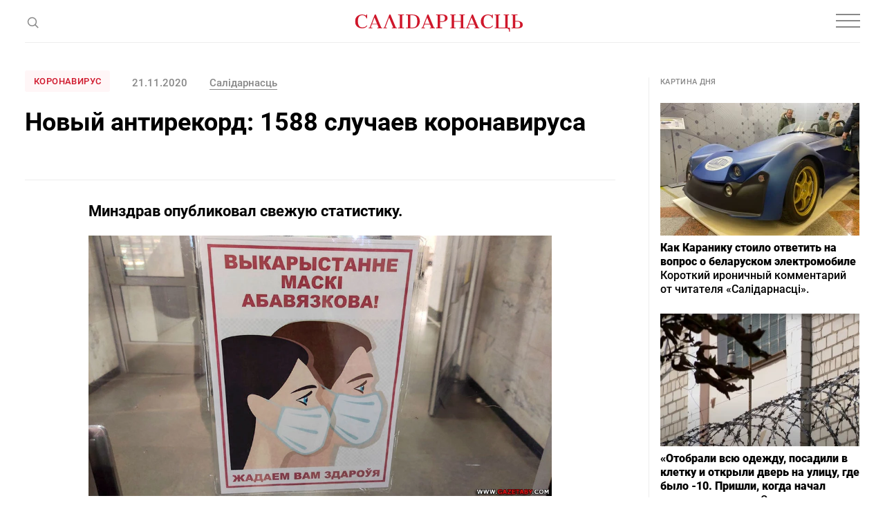

--- FILE ---
content_type: text/html; charset=UTF-8
request_url: https://gazetaby.info/post/novyj-antirekord-1588-sluchaev-koronavirusa/171031/
body_size: 21549
content:
<!DOCTYPE html>
<html class="article-page" prefix="og: http://ogp.me/ns#" lang="ru-RU">
<head>
    <meta charset="UTF-8">
    <meta name="viewport" content="width=device-width, initial-scale=1">
    <meta name="format-detection" content="telephone=no">
    <meta name="csrf-param" content="_csrf">
<meta name="csrf-token" content="P3GWDACMGz67_NofStWVjKMyUv4Jf-NF8j7523MFWNxQFcx2QsFBWYiFkXUi4PDFxXwqhCQmiyq_Bp6SOWk_sQ==">
    <title>Новый антирекорд: 1588 случаев коронавируса - Салiдарнасць</title>

    <!-- START Head Additional Code -->
    <!-- Google Tag Manager -->
<script>(function(w,d,s,l,i){w[l]=w[l]||[];w[l].push({'gtm.start':
new Date().getTime(),event:'gtm.js'});var f=d.getElementsByTagName(s)[0],
j=d.createElement(s),dl=l!='dataLayer'?'&l='+l:'';j.async=true;j.src=
'https://www.googletagmanager.com/gtm.js?id='+i+dl;f.parentNode.insertBefore(j,f);
})(window,document,'script','dataLayer','GTM-W39CL2T');</script>
<!-- End Google Tag Manager -->

<!-- Google Adsense -->
<script async src="https://pagead2.googlesyndication.com/pagead/js/adsbygoogle.js?client=ca-pub-2547180342824669"
     crossorigin="anonymous"></script>

<script async src="https://pagead2.googlesyndication.com/pagead/js/adsbygoogle.js?client=ca-pub-5954750761965865"
     crossorigin="anonymous"></script>


<!-- (C)2000-2017 Gemius SA - gemiusPrism  / gazetaby.com/Home Page -->
<!--<script type="text/javascript">-->
<!--    &lt;!&ndash;//&ndash;&gt;<![CDATA[//>&lt;!&ndash;-->
<!--    var pp_gemius_identifier = 'bI3gxNwBG0kCwX9fm7hulIXCrjyF2INi.FrUQLeyAc7.B7';-->

<!--    // lines below shouldn't be edited-->
<!--    function gemius_pending(i) {-->
<!--        window[i] = window[i] || function () {-->
<!--            var x = window[i + '_pdata'] = window[i + '_pdata'] || [];-->
<!--            x[x.length] = arguments;-->
<!--        };-->
<!--    };gemius_pending('gemius_hit');-->
<!--    gemius_pending('gemius_event');-->
<!--    gemius_pending('pp_gemius_hit');-->
<!--    gemius_pending('pp_gemius_event');-->
<!--    (function (d, t) {-->
<!--        try {-->
<!--            var gt = d.createElement(t), s = d.getElementsByTagName(t)[0],-->
<!--                l = 'http' + ((location.protocol == 'https:') ? 's' : '');-->
<!--            gt.setAttribute('async', 'async');-->
<!--            gt.setAttribute('defer', 'defer');-->
<!--            gt.src = l + '://gaby.hit.gemius.pl/xgemius.js';-->
<!--            s.parentNode.insertBefore(gt, s);-->
<!--        } catch (e) {-->
<!--        }-->
<!--    })(document, 'script');-->
<!--    //&ndash;&gt;<!]]>-->
<!--</script>-->

<!-- Meta Pixel Code -->
<script>
!function(f,b,e,v,n,t,s)
{if(f.fbq)return;n=f.fbq=function(){n.callMethod?
n.callMethod.apply(n,arguments):n.queue.push(arguments)};
if(!f._fbq)f._fbq=n;n.push=n;n.loaded=!0;n.version='2.0';
n.queue=[];t=b.createElement(e);t.async=!0;
t.src=v;s=b.getElementsByTagName(e)[0];
s.parentNode.insertBefore(t,s)}(window, document,'script',
'https://connect.facebook.net/en_US/fbevents.js');
fbq('init', '1894857347353190');
fbq('track', 'PageView');
</script>
<noscript><img height="1" width="1" style="display:none"
src="https://www.facebook.com/tr?id=1894857347353190&ev=PageView&noscript=1"
/></noscript>
<!-- End Meta Pixel Code -->

<link rel="manifest" href="/manifest.json">

<meta name="yandex-verification" content="698fee08d3316732" />

<meta name="pmail-verification" content="5c23f042b6d07e1769bc4c57fac61d1f">

<!-- Попап вечерняя рассылка -->
<script src="//web.webformscr.com/apps/fc3/build/loader.js" async sp-form-id="7e0b8d5bf55e1e9c2121632d498b1b815d59dc6f09ea4bb736c9d130a65eda4e"></script>

<!-- Верификация в Яндекс.Вебмастере для домена gazetaby.media -->
<meta name="yandex-verification" content="f2d6ac5b4c6e3e75" />

<!-- Верификация Google Search Console -->
<meta name="google-site-verification" content="gPFxT1DfmauU1JY6hrtQ1hzSD1MEWw59ccL23snaSBc" />

<meta name="yandex-verification" content="8c8e27a14db091b6" />
    <!-- END Head Additional Code -->

    <!-- START OneSignal Code -->
    <!--<link rel="manifest" href="/manifest.json" />-->
<!--<script src="https://cdn.onesignal.com/sdks/OneSignalSDK.js" async=""></script>-->
<!--<script>-->
<!--  var OneSignal = window.OneSignal || [];-->
<!--  OneSignal.push(function() {-->
<!--    OneSignal.init({-->
<!--        appId: "4e2700ab-8bb7-4b79-99ac-2757ccb482f9",-->
<!--        safari_web_id: "web.onesignal.auto.3437296f-1581-4c9c-99a7-ef947df2b18c",-->
<!--        autoRegister: false,-->
<!--        notifyButton: {-->
<!--enable: false /* Set to false to hide */-->
<!--        },-->
<!--        httpPermissionRequest: {-->
<!--            modalTitle: "Салiдарнасць"-->
<!--        },-->
<!--	    promptOptions: {-->
<!--            actionMessage: "Подписаться на новости",-->
<!--            acceptButtonText: "Да",-->
<!--            cancelButtonText: "Нет, спасибо",-->
<!--    		exampleNotificationCaption: "Вы сможете отписаться в любой момент",-->
<!--    		exampleNotificationTitleDesktop: "Пример уведомления",-->
<!--    		exampleNotificationMessageDesktop: "Это пример уведомления",-->
<!--    		exampleNotificationTitleMobile: "Пример уведомления",-->
<!--    		exampleNotificationMessageMobile: "Это пример уведомления",-->
<!--            showCredit: true,-->
<!--        }, -->
<!--        welcomeNotification: {disable: true}-->
<!--    });-->
<!--  });-->
<!--</script>-->
    <!-- END OneSignal Code -->

    <meta property="og:category" content="Коронавирус">
<meta property="og:type" content="article">
<meta property="og:site_name" content="Салідарнасць">
<meta property="og:url" content="http://gazetaby.info/post/novyj-antirekord-1588-sluchaev-koronavirusa/171031/">
<meta property="og:title" content="Новый антирекорд: 1588 случаев коронавируса - Салiдарнасць">
<meta property="og:image" content="http://gazetaby.info/uploads/2020/11/maska21.jpg">
<link href="https://gazetaby.info/post/novyj-antirekord-1588-sluchaev-koronavirusa/171031/amp/" rel="amphtml">
<link href="/css/style.css?v=1691419506" rel="stylesheet">
<link href="/css/custom.css?v=1694521420" rel="stylesheet">
<script>var frontParams = {"basePath":"http:\/\/gazetaby.info","language":"ru-RU","statsUrl":"\/rating\/stats\/","countP":10,"afterP":5,"countP2":12,"afterP2":8};</script>    
    <script type="application/ld+json">{"@context":"https:\/\/schema.org","@type":"NewsArticle","headline":"\u041d\u043e\u0432\u044b\u0439 \u0430\u043d\u0442\u0438\u0440\u0435\u043a\u043e\u0440\u0434: 1588 \u0441\u043b\u0443\u0447\u0430\u0435\u0432 \u043a\u043e\u0440\u043e\u043d\u0430\u0432\u0438\u0440\u0443\u0441\u0430","image":["http:\/\/gazetaby.info\/uploads\/2020\/11\/maska21.jpg"],"datePublished":"2020-11-21 13:52:54","author":[{"@type":"Organization","name":"\u0421\u0430\u043bi\u0434\u0430\u0440\u043d\u0430\u0441\u0446\u044c\r\n","url":"https:\/\/www.example.com\/"}]}</script>
    <link rel="canonical" href="https://gazetaby.com/post/novyj-antirekord-1588-sluchaev-koronavirusa/171031/" />
    <link rel="alternate" type="application/rss+xml" title="Салiдарнасць - Лента новостей" href="https://feeds.feedburner.com/gazetabycom" />

</head>
<body>

<!-- Google Tag Manager (noscript) -->
<noscript><iframe src="https://www.googletagmanager.com/ns.html?id=GTM-W39CL2T"
height="0" width="0" style="display:none;visibility:hidden"></iframe></noscript>
<!-- End Google Tag Manager (noscript) -->


<div id="all">
    <header id="header">
        <div class="nav-box">
            <div class="container">
                <nav id="nav">
                    <ul><li><a href="/category/vojna/">Война</a></li>
<li><a href="/category/novosti/">Новости</a></li>
<li><a href="/category/politika/">Политика</a></li>
<li><a href="/category/obshhestvo/">Общество</a></li>
<li><a href="/category/kommentarii/">Комментарии</a></li>
<li><a href="/category/profsoyuzy/">Профсоюзы</a></li>
<li><a href="/post/novyj-antirekord-1588-sluchaev-koronavirusa/171031/" class="dots"><svg width="20" height="4" viewBox="0 0 20 4" fill="none"><circle cx="2" cy="2" r="2" fill="#888"/><circle cx="10" cy="2" r="2" fill="#888"/><circle cx="18" cy="2" r="2" fill="#888"/></svg></a>
<ul id="nav-dropdown1" class="nav-dropdown">
<li><a href="/category/koktejl/">Коктейль</a></li>
<li><a href="/category/ekonomika/">Экономика</a></li>
<li><a href="/category/skandaly/">Скандалы</a></li>
</ul>
</li></ul>                    <ul class="special-projects-list"><li class="title">Спецпроекты:</li>
<li><a href="/category/filin/">Филин</a></li>
<li><a href="/category/dnevnik-vojny/">Дневник войны</a></li>
<li><a href="/category/zhenshhiny/">Женщины</a></li>
<li><a href="/category/eto-evropa/">Это Европа</a></li>
<li><a href="/category/tranzit/">Транзит</a></li>
<li><a href="/category/neabyyakavyya/">Неабыякавыя</a></li></ul>                </nav>

                
                <div class="social-links-box">
                    <div class="social-links">
                        <a href="https://t.me/gazetaby" class="icon" target="_blank"><svg width="16" height="12" viewBox="0 0 16 12" fill="none"><path d="M14.9685 1.09389L12.8435 11.0314C12.7602 11.3856 12.6144 11.6147 12.406 11.7189C12.2185 11.8022 11.9789 11.7606 11.6873 11.5939L8.46853 9.21889L6.90603 10.7189C6.80187 10.8231 6.71853 10.896 6.65603 10.9376C6.55187 11.0001 6.41645 11.0314 6.24978 11.0314L6.49978 7.75014L12.4685 2.34389C12.5519 2.28139 12.5727 2.22931 12.531 2.18764C12.5102 2.12514 12.4477 2.10431 12.3435 2.12514C12.2602 2.12514 12.1664 2.15639 12.0623 2.21889L4.68728 6.87514L1.49978 5.87514C1.14562 5.77097 0.97895 5.61472 0.999783 5.40639C1.02062 5.19806 1.23937 5.01056 1.65603 4.84389L14.0623 0.0626395C14.3748 -0.0415272 14.6248 0.000139505 14.8123 0.18764C14.9998 0.354306 15.0519 0.656389 14.9685 1.09389Z" fill="#888"/></svg></a>

<a href="https://www.facebook.com/gazetaby/" class="icon" target="_blank"><svg width="9" height="16" viewBox="0 0 9 16" fill="none"><path d="M2.40625 16V8.84375H0V6H2.40625V3.75C2.40625 2.5625 2.73958 1.64583 3.40625 1C4.07292 0.333333 4.95833 0 6.0625 0C6.95833 0 7.6875 0.0416667 8.25 0.125V2.65625H6.75C6.1875 2.65625 5.80208 2.78125 5.59375 3.03125C5.42708 3.23958 5.34375 3.57292 5.34375 4.03125V6H8L7.625 8.84375H5.34375V16H2.40625Z" fill="#888"/></svg></a>

<a href="https://www.instagram.com/gazetabycom/" class="icon" target="_blank"><svg width="14" height="14" viewBox="0 0 14 14" fill="none"><path d="M7 3.40625C6.35417 3.40625 5.75 3.57292 5.1875 3.90625C4.64583 4.21875 4.20833 4.65625 3.875 5.21875C3.5625 5.76042 3.40625 6.35417 3.40625 7C3.40625 7.64583 3.5625 8.25 3.875 8.8125C4.20833 9.35417 4.64583 9.79167 5.1875 10.125C5.75 10.4375 6.35417 10.5938 7 10.5938C7.64583 10.5938 8.23958 10.4375 8.78125 10.125C9.34375 9.79167 9.78125 9.35417 10.0938 8.8125C10.4271 8.25 10.5938 7.64583 10.5938 7C10.5938 6.35417 10.4271 5.76042 10.0938 5.21875C9.78125 4.65625 9.34375 4.21875 8.78125 3.90625C8.23958 3.57292 7.64583 3.40625 7 3.40625ZM7 9.34375C6.35417 9.34375 5.80208 9.11458 5.34375 8.65625C4.88542 8.19792 4.65625 7.64583 4.65625 7C4.65625 6.35417 4.88542 5.80208 5.34375 5.34375C5.80208 4.88542 6.35417 4.65625 7 4.65625C7.64583 4.65625 8.19792 4.88542 8.65625 5.34375C9.11458 5.80208 9.34375 6.35417 9.34375 7C9.34375 7.64583 9.11458 8.19792 8.65625 8.65625C8.19792 9.11458 7.64583 9.34375 7 9.34375ZM11.5938 3.25C11.5729 3.47917 11.4792 3.67708 11.3125 3.84375C11.1667 4.01042 10.9792 4.09375 10.75 4.09375C10.5208 4.09375 10.3229 4.01042 10.1562 3.84375C9.98958 3.67708 9.90625 3.47917 9.90625 3.25C9.90625 3.02083 9.98958 2.82292 10.1562 2.65625C10.3229 2.48958 10.5208 2.40625 10.75 2.40625C10.9792 2.40625 11.1771 2.48958 11.3438 2.65625C11.5104 2.82292 11.5938 3.02083 11.5938 3.25ZM13.9688 4.09375C13.9271 3.48958 13.8333 2.96875 13.6875 2.53125C13.5 2.01042 13.2083 1.5625 12.8125 1.1875C12.4375 0.791667 11.9896 0.5 11.4688 0.3125C11.0312 0.166667 10.5104 0.0833333 9.90625 0.0625C9.32292 0.0208333 8.35417 0 7 0C5.64583 0 4.66667 0.0208333 4.0625 0.0625C3.47917 0.0833333 2.96875 0.166667 2.53125 0.3125C2.01042 0.5 1.55208 0.791667 1.15625 1.1875C0.78125 1.5625 0.5 2.01042 0.3125 2.53125C0.166667 2.96875 0.0729167 3.48958 0.03125 4.09375C0.0104167 4.67708 0 5.64583 0 7C0 8.35417 0.0104167 9.33333 0.03125 9.9375C0.0729167 10.5208 0.166667 11.0312 0.3125 11.4688C0.5 11.9896 0.78125 12.4479 1.15625 12.8438C1.55208 13.2188 2.01042 13.4896 2.53125 13.6562C2.96875 13.8229 3.47917 13.9167 4.0625 13.9375C4.66667 13.9792 5.64583 14 7 14C8.35417 14 9.32292 13.9792 9.90625 13.9375C10.5104 13.9167 11.0312 13.8333 11.4688 13.6875C11.9896 13.5 12.4375 13.2188 12.8125 12.8438C13.2083 12.4479 13.5 11.9896 13.6875 11.4688C13.8333 11.0312 13.9167 10.5208 13.9375 9.9375C13.9792 9.33333 14 8.35417 14 7C14 5.64583 13.9896 4.67708 13.9688 4.09375ZM12.4688 11.125C12.2188 11.75 11.7708 12.1979 11.125 12.4688C10.7917 12.5938 10.2292 12.6771 9.4375 12.7188C9 12.7396 8.35417 12.75 7.5 12.75H6.5C5.66667 12.75 5.02083 12.7396 4.5625 12.7188C3.79167 12.6771 3.22917 12.5938 2.875 12.4688C2.25 12.2188 1.80208 11.7708 1.53125 11.125C1.40625 10.7708 1.32292 10.2083 1.28125 9.4375C1.26042 8.97917 1.25 8.33333 1.25 7.5V6.5C1.25 5.66667 1.26042 5.02083 1.28125 4.5625C1.32292 3.77083 1.40625 3.20833 1.53125 2.875C1.78125 2.22917 2.22917 1.78125 2.875 1.53125C3.22917 1.40625 3.79167 1.32292 4.5625 1.28125C5.02083 1.26042 5.66667 1.25 6.5 1.25H7.5C8.33333 1.25 8.97917 1.26042 9.4375 1.28125C10.2292 1.32292 10.7917 1.40625 11.125 1.53125C11.7708 1.78125 12.2188 2.22917 12.4688 2.875C12.5938 3.20833 12.6771 3.77083 12.7188 4.5625C12.7396 5 12.75 5.64583 12.75 6.5V7.5C12.75 8.33333 12.7396 8.97917 12.7188 9.4375C12.6771 10.2083 12.5938 10.7708 12.4688 11.125Z" fill="#888"/></svg></a>

<a href="https://www.tiktok.com/@gazetaby" class="icon" target="_blank"><svg width="14" height="17" viewBox="0 0 14 17" fill="none" xmlns="http://www.w3.org/2000/svg"><g clip-path="url(#clip0_1025_32238)"><path d="M14.0008 6.70227C12.625 6.70556 11.283 6.2765 10.1643 5.4757V11.0607C10.1639 12.0951 9.84771 13.1047 9.25803 13.9546C8.66835 14.8045 7.83327 15.454 6.86444 15.8165C5.89562 16.1789 4.83923 16.237 3.83653 15.9828C2.83384 15.7287 1.93263 15.1745 1.25341 14.3943C0.574187 13.6142 0.149334 12.6452 0.0356554 11.6171C-0.0780232 10.5889 0.124892 9.55061 0.617268 8.64091C1.10964 7.73121 1.86801 6.9935 2.79097 6.52644C3.71392 6.05939 4.75747 5.88523 5.78207 6.02727V8.83633C5.31321 8.68885 4.80974 8.69329 4.34355 8.84902C3.87737 9.00475 3.47231 9.3038 3.18623 9.70347C2.90014 10.1031 2.74766 10.583 2.75055 11.0745C2.75345 11.566 2.91157 12.044 3.20235 12.4403C3.49312 12.8366 3.90167 13.1308 4.36966 13.281C4.83765 13.4313 5.34114 13.4298 5.80823 13.2768C6.27532 13.1238 6.68213 12.8271 6.97055 12.4291C7.25898 12.0312 7.41427 11.5522 7.41426 11.0607V0.142578H10.1643C10.1624 0.374809 10.1818 0.606724 10.2224 0.835391C10.3179 1.34585 10.5166 1.83146 10.8063 2.2625C11.096 2.69353 11.4705 3.06095 11.9071 3.34227C12.5281 3.75292 13.2563 3.9718 14.0008 3.97164V6.70227Z" fill="#888888"/></g><defs><clipPath id="clip0_1025_32238"><rect width="14" height="16" fill="white" transform="translate(0 0.142578)"/></clipPath></defs></svg></a>

<a href="https://www.youtube.com/channel/UCewCc-SFaYvMX__bRx9Y6aw" class="icon" target="_blank"><svg width="16" height="16" viewBox="0 0 16 16" fill="none" xmlns="http://www.w3.org/2000/svg"><g clip-path="url(#clip0_1025_32230)"><path d="M13.0767 2.12275C10.674 1.95875 5.32267 1.95942 2.92333 2.12275C0.325333 2.30008 0.0193333 3.86942 0 8.00008C0.0193333 12.1234 0.322667 13.6994 2.92333 13.8774C5.32333 14.0408 10.674 14.0414 13.0767 13.8774C15.6747 13.7001 15.9807 12.1308 16 8.00008C15.9807 3.87675 15.6773 2.30075 13.0767 2.12275ZM6 10.6668V5.33342L11.3333 7.99542L6 10.6668Z" fill="#888888"/></g><defs><clipPath id="clip0_1025_32230"><rect width="16" height="16" fill="white"/></clipPath></defs></svg></a>
                    </div>
                </div>
            </div>
        </div>
        <div class="container">
            <span class="js-open-search" title="Поиск">
                <svg class="open" width="19" height="19" viewBox="0 0 19 19" fill="none">
                    <circle cx="9.48329" cy="9.4834" r="5.9557" transform="rotate(-45 9.48329 9.4834)" stroke="#888" stroke-width="1.5"/>
                    <path d="M13.4355 13.4346L18.1772 18.1762" stroke="#888" stroke-width="1.5"/>
                </svg>
                <svg class="close" width="16" height="15" viewBox="0 0 16 15" fill="none">
                    <path fill-rule="evenodd" clip-rule="evenodd" d="M0.707107 14.8492L14.8492 0.707061L14.1421 -4.55379e-05L0 14.1421L0.707107 14.8492Z" fill="#888"/>
                    <path fill-rule="evenodd" clip-rule="evenodd" d="M1 0.14209L0.292893 0.849197L14.435 14.9913L15.1421 14.2842L1 0.14209Z" fill="#888"/>
                </svg>
            </span>
            <div class="search-form-box">
                <form class="search-form" action="/search/" method="get">
                    <div class="search-form-wrap">
                        <span class="js-close-search" title="Закрыть"></span>
                        <div class="field on-focus">
                            <input type="text" name="text" class="form-control" placeholder="Поиск">
                        </div>
                        <button type="submit" class="search-btn" title="Поиск">
                            <svg width="19" height="19" viewBox="0 0 19 19" fill="none">
                                <circle cx="9.48329" cy="9.4834" r="5.9557" transform="rotate(-45 9.48329 9.4834)" stroke="#888" stroke-width="1.5"/>
                                <path d="M13.4355 13.4346L18.1772 18.1762" stroke="#888" stroke-width="1.5"/>
                            </svg>
                        </button>
                    </div>
                </form>
            </div>
            <a href="/" id="logo">
                <svg width="244" height="26" viewBox="0 0 244 26" fill="none">
                    <g clip-path="url(#clip-logo-header)">
                        <path d="M221.36 18.9321C221.36 19.0064 219.541 20.0087 219.541 20.0087C220.952 20.0087 221.954 20.4913 222.548 21.4564C222.993 22.236 223.253 23.461 223.327 25.1686H224.33V18.895H221.36V18.9321Z" fill="#CF172B"/>
                        <path d="M16.2573 1.67048C16.5914 1.1879 16.777 0.631072 16.8141 0H17.8906V5.45692H16.777C16.5171 4.08341 15.8489 3.00687 14.6982 2.22731C13.5845 1.44775 12.3595 1.03941 11.0231 1.03941C6.60559 1.03941 4.45252 4.04628 4.48964 10.0229C4.52677 12.3987 5.00935 14.3662 5.9374 15.9624C7.05105 17.7814 8.61017 18.7094 10.7261 18.7094C12.3224 18.7094 13.6587 18.4496 14.7724 17.8927C15.8861 17.3359 16.7399 16.6306 17.3709 15.7026L18.0391 16.2965C17.705 17.0761 17.0368 17.8185 15.9603 18.5238C14.5126 19.489 12.7307 20.0087 10.5405 20.0087C7.45939 20.0087 5.00935 19.0806 3.19038 17.1874C1.37141 15.3313 0.443359 12.9184 0.443359 10.0229C0.443359 7.1274 1.37141 4.71448 3.19038 2.82126C5.00935 0.965169 7.53364 0 10.7632 0C12.508 0 14.0671 0.371219 15.3664 1.07653C15.7376 1.26214 16.0345 1.48488 16.2573 1.67048Z" fill="#CF172B"/>
                        <path d="M20.1602 18.9693H21.5708L28.9209 0H30.4429L38.3128 18.9322H39.6491V19.9344H32.5217V18.9322H34.4892L32.596 14.3662H24.689L22.9814 18.9322H25.3201V19.9344H20.1602V18.9693ZM32.1876 13.401L28.4755 4.38038L25.0602 13.401H32.1876Z" fill="#CF172B"/>
                        <path d="M62.5469 18.9693H65.1083V1.03941H62.5098V0H71.1592V1.00229H68.5978V18.9322H71.1592V19.9344H62.5098V18.9693H62.5469Z" fill="#CF172B"/>
                        <path d="M74.2012 18.9693H76.7997V1.03941H74.1641V0H82.9619C88.1961 0 91.6113 1.67048 93.1333 4.97433C93.7644 6.34784 94.0985 7.94408 94.0985 9.8373C94.0985 12.3245 93.3932 14.5147 91.9454 16.3336C90.7947 17.8185 89.0871 18.8579 86.8597 19.489C85.709 19.8231 84.3355 19.9716 82.7763 19.9716H74.1641V18.9693H74.2012ZM82.665 18.9693C85.412 18.9693 87.3794 18.3011 88.5673 16.9276C89.7552 15.5541 90.3492 13.2525 90.3492 9.94866V9.54032C90.3121 6.38496 89.681 4.19477 88.456 2.93263C87.231 1.67048 85.3749 1.03941 82.8506 1.03941H80.3634V18.9693H82.665Z" fill="#CF172B"/>
                        <path d="M96.3301 18.9688H97.7407L105.091 0.0366211H106.613L114.483 18.9688H115.819V19.9711H108.692V18.9688H110.659L108.766 14.4028H100.859L99.1513 18.9688H101.49V19.9711H96.3301V18.9688ZM108.358 13.4005L104.645 4.37988L101.23 13.4005H108.358Z" fill="#CF172B"/>
                        <path d="M126.618 0C131.63 0 134.117 1.67048 134.117 5.01145C134.117 6.53345 133.671 7.72135 132.743 8.61228C131.815 9.5032 130.59 10.0971 129.031 10.3199C127.435 10.8025 126.73 10.6911 125.764 10.6911H123.389V18.8579H126.433V19.9344H117.746V18.8579H119.862V1.00229H117.746V0H126.618ZM126.358 9.8373C127.955 9.8373 129.068 9.31759 129.699 8.3153C130.182 7.57286 130.405 6.53345 130.405 5.19706C130.405 3.86068 130.145 2.85838 129.588 2.22731C128.92 1.44775 127.769 1.03941 126.136 1.03941H123.352V9.8373H126.358Z" fill="#CF172B"/>
                        <path d="M138.164 18.9693H140.206V1.03941H138.164V0H145.923V1.00229H143.732V9.42896H153.458V1.00229H151.268V0H159.027V1.00229H156.985V18.9322H159.027V19.9344H151.268V18.9322H153.458V10.4684H143.732V18.9693H145.923V19.9716H138.164V18.9693Z" fill="#CF172B"/>
                        <path d="M160.662 18.9688H162.073L169.423 0.0366211H170.945L178.815 18.9688H180.151V19.9711H173.024V18.9688H174.991L173.098 14.4028H165.191L163.483 18.9688H165.822V19.9711H160.662V18.9688ZM172.69 13.4005L168.977 4.37988L165.562 13.4005H172.69Z" fill="#CF172B"/>
                        <path d="M198.115 1.6705C198.449 1.18791 198.634 0.631084 198.671 1.24983e-05H199.748V5.45693H198.634C198.375 4.08342 197.706 3.00688 196.556 2.22732C195.442 1.44777 194.217 1.03942 192.881 1.03942C188.463 1.03942 186.31 4.0463 186.347 10.0229C186.384 12.3987 186.867 14.3662 187.795 15.9624C188.908 17.7814 190.468 18.7094 192.584 18.7094C194.18 18.7094 195.516 18.4496 196.63 17.8928C197.743 17.3359 198.597 16.6306 199.228 15.7026L199.897 16.2965C199.562 17.0761 198.894 17.8185 197.818 18.5238C196.37 19.489 194.588 20.0087 192.398 20.0087C189.317 20.0087 186.867 19.0807 185.048 17.1874C183.229 15.3313 182.301 12.9184 182.301 10.0229C182.301 7.12741 183.229 4.71449 185.048 2.82127C186.867 0.928059 189.391 -0.0371094 192.658 -0.0371094C194.402 -0.0371094 195.962 0.334109 197.261 1.03942C197.632 1.26216 197.892 1.48489 198.115 1.6705Z" fill="#CF172B"/>
                        <path d="M59.469 18.9693L51.5992 0H50.0772L42.727 18.9693H41.3164V19.9716H46.4763V18.9693H44.1377L49.6317 4.38038L55.6455 18.9693H53.678V19.9716H60.8054V18.9693H59.469Z" fill="#CF172B"/>
                        <path d="M207.916 1.03941H210.143V0H202.385V1.03941H204.426V18.9693H202.385V19.9716H221.28V18.9693H207.916V1.03941Z" fill="#CF172B"/>
                        <path d="M223.214 1.03941V0H215.455V1.03941H217.645V18.9693H215.455V19.9716H223.214V18.9693H221.172V1.03941H223.214Z" fill="#CF172B"/>
                        <path d="M226.582 19.9716V18.9693H228.698V1.11366H226.582V0H235.269V1.11366H232.225V9.28047H234.6C235.566 9.28047 238.127 9.39183 237.867 9.65169C239.426 9.91154 240.651 10.4684 241.579 11.3593C242.507 12.2502 242.953 13.4752 242.953 14.9601C242.953 18.3011 240.466 19.9716 235.454 19.9716H226.582ZM232.187 10.1714V18.9693H234.972C236.605 18.9693 237.756 18.5609 238.424 17.7814C238.981 17.1503 239.241 16.148 239.241 14.8116C239.241 13.4752 239.018 12.4358 238.535 11.6934C237.904 10.6911 236.791 10.1714 235.194 10.1714H232.187Z" fill="#CF172B"/>
                    </g>
                    <defs>
                        <clipPath id="clip-logo-header">
                            <rect width="243.557" height="25.2058" fill="white" transform="translate(0.443359)"/>
                        </clipPath>
                    </defs>
                </svg>
            </a>
            <div class="social-links">
                <a href="https://t.me/gazetaby" class="icon" target="_blank"><svg width="16" height="12" viewBox="0 0 16 12" fill="none"><path d="M14.9685 1.09389L12.8435 11.0314C12.7602 11.3856 12.6144 11.6147 12.406 11.7189C12.2185 11.8022 11.9789 11.7606 11.6873 11.5939L8.46853 9.21889L6.90603 10.7189C6.80187 10.8231 6.71853 10.896 6.65603 10.9376C6.55187 11.0001 6.41645 11.0314 6.24978 11.0314L6.49978 7.75014L12.4685 2.34389C12.5519 2.28139 12.5727 2.22931 12.531 2.18764C12.5102 2.12514 12.4477 2.10431 12.3435 2.12514C12.2602 2.12514 12.1664 2.15639 12.0623 2.21889L4.68728 6.87514L1.49978 5.87514C1.14562 5.77097 0.97895 5.61472 0.999783 5.40639C1.02062 5.19806 1.23937 5.01056 1.65603 4.84389L14.0623 0.0626395C14.3748 -0.0415272 14.6248 0.000139505 14.8123 0.18764C14.9998 0.354306 15.0519 0.656389 14.9685 1.09389Z" fill="#888"/></svg></a>

<a href="https://www.facebook.com/gazetaby/" class="icon" target="_blank"><svg width="9" height="16" viewBox="0 0 9 16" fill="none"><path d="M2.40625 16V8.84375H0V6H2.40625V3.75C2.40625 2.5625 2.73958 1.64583 3.40625 1C4.07292 0.333333 4.95833 0 6.0625 0C6.95833 0 7.6875 0.0416667 8.25 0.125V2.65625H6.75C6.1875 2.65625 5.80208 2.78125 5.59375 3.03125C5.42708 3.23958 5.34375 3.57292 5.34375 4.03125V6H8L7.625 8.84375H5.34375V16H2.40625Z" fill="#888"/></svg></a>

<a href="https://www.instagram.com/gazetabycom/" class="icon" target="_blank"><svg width="14" height="14" viewBox="0 0 14 14" fill="none"><path d="M7 3.40625C6.35417 3.40625 5.75 3.57292 5.1875 3.90625C4.64583 4.21875 4.20833 4.65625 3.875 5.21875C3.5625 5.76042 3.40625 6.35417 3.40625 7C3.40625 7.64583 3.5625 8.25 3.875 8.8125C4.20833 9.35417 4.64583 9.79167 5.1875 10.125C5.75 10.4375 6.35417 10.5938 7 10.5938C7.64583 10.5938 8.23958 10.4375 8.78125 10.125C9.34375 9.79167 9.78125 9.35417 10.0938 8.8125C10.4271 8.25 10.5938 7.64583 10.5938 7C10.5938 6.35417 10.4271 5.76042 10.0938 5.21875C9.78125 4.65625 9.34375 4.21875 8.78125 3.90625C8.23958 3.57292 7.64583 3.40625 7 3.40625ZM7 9.34375C6.35417 9.34375 5.80208 9.11458 5.34375 8.65625C4.88542 8.19792 4.65625 7.64583 4.65625 7C4.65625 6.35417 4.88542 5.80208 5.34375 5.34375C5.80208 4.88542 6.35417 4.65625 7 4.65625C7.64583 4.65625 8.19792 4.88542 8.65625 5.34375C9.11458 5.80208 9.34375 6.35417 9.34375 7C9.34375 7.64583 9.11458 8.19792 8.65625 8.65625C8.19792 9.11458 7.64583 9.34375 7 9.34375ZM11.5938 3.25C11.5729 3.47917 11.4792 3.67708 11.3125 3.84375C11.1667 4.01042 10.9792 4.09375 10.75 4.09375C10.5208 4.09375 10.3229 4.01042 10.1562 3.84375C9.98958 3.67708 9.90625 3.47917 9.90625 3.25C9.90625 3.02083 9.98958 2.82292 10.1562 2.65625C10.3229 2.48958 10.5208 2.40625 10.75 2.40625C10.9792 2.40625 11.1771 2.48958 11.3438 2.65625C11.5104 2.82292 11.5938 3.02083 11.5938 3.25ZM13.9688 4.09375C13.9271 3.48958 13.8333 2.96875 13.6875 2.53125C13.5 2.01042 13.2083 1.5625 12.8125 1.1875C12.4375 0.791667 11.9896 0.5 11.4688 0.3125C11.0312 0.166667 10.5104 0.0833333 9.90625 0.0625C9.32292 0.0208333 8.35417 0 7 0C5.64583 0 4.66667 0.0208333 4.0625 0.0625C3.47917 0.0833333 2.96875 0.166667 2.53125 0.3125C2.01042 0.5 1.55208 0.791667 1.15625 1.1875C0.78125 1.5625 0.5 2.01042 0.3125 2.53125C0.166667 2.96875 0.0729167 3.48958 0.03125 4.09375C0.0104167 4.67708 0 5.64583 0 7C0 8.35417 0.0104167 9.33333 0.03125 9.9375C0.0729167 10.5208 0.166667 11.0312 0.3125 11.4688C0.5 11.9896 0.78125 12.4479 1.15625 12.8438C1.55208 13.2188 2.01042 13.4896 2.53125 13.6562C2.96875 13.8229 3.47917 13.9167 4.0625 13.9375C4.66667 13.9792 5.64583 14 7 14C8.35417 14 9.32292 13.9792 9.90625 13.9375C10.5104 13.9167 11.0312 13.8333 11.4688 13.6875C11.9896 13.5 12.4375 13.2188 12.8125 12.8438C13.2083 12.4479 13.5 11.9896 13.6875 11.4688C13.8333 11.0312 13.9167 10.5208 13.9375 9.9375C13.9792 9.33333 14 8.35417 14 7C14 5.64583 13.9896 4.67708 13.9688 4.09375ZM12.4688 11.125C12.2188 11.75 11.7708 12.1979 11.125 12.4688C10.7917 12.5938 10.2292 12.6771 9.4375 12.7188C9 12.7396 8.35417 12.75 7.5 12.75H6.5C5.66667 12.75 5.02083 12.7396 4.5625 12.7188C3.79167 12.6771 3.22917 12.5938 2.875 12.4688C2.25 12.2188 1.80208 11.7708 1.53125 11.125C1.40625 10.7708 1.32292 10.2083 1.28125 9.4375C1.26042 8.97917 1.25 8.33333 1.25 7.5V6.5C1.25 5.66667 1.26042 5.02083 1.28125 4.5625C1.32292 3.77083 1.40625 3.20833 1.53125 2.875C1.78125 2.22917 2.22917 1.78125 2.875 1.53125C3.22917 1.40625 3.79167 1.32292 4.5625 1.28125C5.02083 1.26042 5.66667 1.25 6.5 1.25H7.5C8.33333 1.25 8.97917 1.26042 9.4375 1.28125C10.2292 1.32292 10.7917 1.40625 11.125 1.53125C11.7708 1.78125 12.2188 2.22917 12.4688 2.875C12.5938 3.20833 12.6771 3.77083 12.7188 4.5625C12.7396 5 12.75 5.64583 12.75 6.5V7.5C12.75 8.33333 12.7396 8.97917 12.7188 9.4375C12.6771 10.2083 12.5938 10.7708 12.4688 11.125Z" fill="#888"/></svg></a>

<a href="https://www.tiktok.com/@gazetaby" class="icon" target="_blank"><svg width="14" height="17" viewBox="0 0 14 17" fill="none" xmlns="http://www.w3.org/2000/svg"><g clip-path="url(#clip0_1025_32238)"><path d="M14.0008 6.70227C12.625 6.70556 11.283 6.2765 10.1643 5.4757V11.0607C10.1639 12.0951 9.84771 13.1047 9.25803 13.9546C8.66835 14.8045 7.83327 15.454 6.86444 15.8165C5.89562 16.1789 4.83923 16.237 3.83653 15.9828C2.83384 15.7287 1.93263 15.1745 1.25341 14.3943C0.574187 13.6142 0.149334 12.6452 0.0356554 11.6171C-0.0780232 10.5889 0.124892 9.55061 0.617268 8.64091C1.10964 7.73121 1.86801 6.9935 2.79097 6.52644C3.71392 6.05939 4.75747 5.88523 5.78207 6.02727V8.83633C5.31321 8.68885 4.80974 8.69329 4.34355 8.84902C3.87737 9.00475 3.47231 9.3038 3.18623 9.70347C2.90014 10.1031 2.74766 10.583 2.75055 11.0745C2.75345 11.566 2.91157 12.044 3.20235 12.4403C3.49312 12.8366 3.90167 13.1308 4.36966 13.281C4.83765 13.4313 5.34114 13.4298 5.80823 13.2768C6.27532 13.1238 6.68213 12.8271 6.97055 12.4291C7.25898 12.0312 7.41427 11.5522 7.41426 11.0607V0.142578H10.1643C10.1624 0.374809 10.1818 0.606724 10.2224 0.835391C10.3179 1.34585 10.5166 1.83146 10.8063 2.2625C11.096 2.69353 11.4705 3.06095 11.9071 3.34227C12.5281 3.75292 13.2563 3.9718 14.0008 3.97164V6.70227Z" fill="#888888"/></g><defs><clipPath id="clip0_1025_32238"><rect width="14" height="16" fill="white" transform="translate(0 0.142578)"/></clipPath></defs></svg></a>

<a href="https://www.youtube.com/channel/UCewCc-SFaYvMX__bRx9Y6aw" class="icon" target="_blank"><svg width="16" height="16" viewBox="0 0 16 16" fill="none" xmlns="http://www.w3.org/2000/svg"><g clip-path="url(#clip0_1025_32230)"><path d="M13.0767 2.12275C10.674 1.95875 5.32267 1.95942 2.92333 2.12275C0.325333 2.30008 0.0193333 3.86942 0 8.00008C0.0193333 12.1234 0.322667 13.6994 2.92333 13.8774C5.32333 14.0408 10.674 14.0414 13.0767 13.8774C15.6747 13.7001 15.9807 12.1308 16 8.00008C15.9807 3.87675 15.6773 2.30075 13.0767 2.12275ZM6 10.6668V5.33342L11.3333 7.99542L6 10.6668Z" fill="#888888"/></g><defs><clipPath id="clip0_1025_32230"><rect width="16" height="16" fill="white"/></clipPath></defs></svg></a>
            </div>
            <div class="js-open-nav">
                <span class="start-state">
                    <span></span>
                </span>
            </div>
        </div>
    </header>

    
    
<div class="content-grid has-aside">
    <div class="container">

        
        <div class="content-box">
            <main id="main">

                <div class="article-top-box">
                    <div class="top-wrap">
                                                    <a href="/category/koronavirus/" class="category">Коронавирус</a>
                                                <time class="date" datetime="2020-11-21T13:52:54+03:00">21.11.2020</time>
                        <div class="author"><p><a href="http://www.gazetaby.com/">Салiдарнасць</a></p>
</div>
                    </div>
                    <h1>Новый антирекорд: 1588 случаев коронавируса</h1>
                    <h2 class="sub-header custom-red"></h2>
                </div>

                
                    
                    
                                            <div class="subcontainer-custom">
                            <h2>Минздрав опубликовал свежую статистику.</h2>

<p><img alt="" height="562" src="/assets/webp/uploads/2020/11/maska21.webp" width="1000"></p>

<p>По данным Минздрава, на 21 ноября в Беларуси зарегистрированы 122 тыс. 435 человек с положительным тестом на COVID-19. Суточный прирост составил 1588 случаев. Для сравнения: днем ранее было зафиксировано 1457 новых случаев, в четверг — 1382.</p>

<p>За последние сутки умерло 8 пациентов с выявленной коронавирусной инфекцией.</p>
                        </div>
                    
                
                
                <div class="article-tags">
                                            <a href="/tag/%D0%BA%D0%BE%D1%80%D0%BE%D0%BD%D0%B0%D0%B2%D0%B8%D1%80%D1%83%D1%81/">#коронавирус</a>
                                    </div>

                <div class="bottom-wrap">
            <div class="share-box">
            <div class="share-links">
                <div class="simple-share" data-providers="facebook"></div>
                <a class="share-telegram-link" title="Telegram" href="https://t.me/share/url?url=http://gazetaby.info/post/novyj-antirekord-1588-sluchaev-koronavirusa/171031/&text=Салідарнасць. Главные новости Беларуси. Читайте больше интересного и важного в канале @gazetaby">
                    <svg width="17" height="15" viewBox="0 0 15 12" fill="none" xmlns="http://www.w3.org/2000/svg">
                        <path d="M14.9687 1.09416C15.0312 0.656661 15 0.375411 14.8125 0.187911C14.625 0.000411242 14.375 -0.0308388 14.0625 0.0629112L1.65623 4.84416C1.21873 5.03166 0.999982 5.21916 0.999982 5.40666C0.968732 5.62541 1.12498 5.78166 1.49998 5.87541L4.68748 6.87541L12.0625 2.21916C12.1562 2.15666 12.25 2.12541 12.3437 2.12541C12.4375 2.12541 12.5 2.12541 12.5312 2.18791C12.5625 2.25041 12.5312 2.28166 12.4687 2.34416L6.49998 7.75041L6.24998 11.0317C6.40623 11.0317 6.53123 11.0004 6.65623 10.9379C6.71873 10.9067 6.78123 10.8442 6.90623 10.7192L8.46873 9.21916L11.6875 11.5942C11.9687 11.7817 12.2187 11.8129 12.4062 11.7192C12.5937 11.6254 12.75 11.4067 12.8437 11.0317L14.9687 1.09416Z" fill="#333"/>
                    </svg>
                </a>
                <div class="simple-share" data-providers="twitter,vk,odnoklassniki"></div>
            </div>
        </div>
    
            <form class="ajax-rating-form" action="/rating/rating/171031/" method="post">
<input type="hidden" name="_csrf" value="P3GWDACMGz67_NofStWVjKMyUv4Jf-NF8j7523MFWNxQFcx2QsFBWYiFkXUi4PDFxXwqhCQmiyq_Bp6SOWk_sQ==">        <input type='hidden' value='171031' name='id'>
        <input type='hidden' value='0' name='ans_num'>
        </form>    
            <div class="rate-article-box">
            <p>Оцените статью</p>
            <span>1</span>
            <span>2</span>
            <span>3</span>
            <span>4</span>
            <span>5</span>
        </div>
    
            <div class="rating-box">
            <svg width="17" height="17" viewBox="0 0 17 17" fill="none">
                <path d="M15.6965 5.99498L11.3277 5.36659L9.35281 1.38683C9.02365 0.698598 8.00627 0.668675 7.64719 1.38683L5.7022 5.36659L1.30351 5.99498C0.525509 6.11467 0.226279 7.07221 0.794817 7.64074L3.93674 10.7228L3.18866 15.0617C3.06897 15.8397 3.90681 16.4381 4.59504 16.079L8.51496 14.0144L12.405 16.079C13.0932 16.4381 13.931 15.8397 13.8113 15.0617L13.0633 10.7228L16.2052 7.64074C16.7737 7.07221 16.4745 6.11467 15.6965 5.99498Z" fill="#EDEDED"/>
            </svg>

                                                <p>Средний балл <span class="rating">2.7</span><span class="voted">(3)</span></p>
                                    </div>
    

</div>

                <div class="banner-box banner-desktop auto-width" id="bottom2_news_ad_banner_inner_desktop"><a href="https://tinyurl.com/3kk2xt7s" target="_blank">
<img src="/assets/webp/uploads/2024/09/promo-tg-women-728x90.webp" alt="">
</a></div>                    <div class="articles-grid">
                        <div class="title-box">
                            <p class="title">Читайте еще</p>
                        </div>
                        <div class="swiper-slider">
                            <div class="swiper-container">
                                <div class="swiper-wrapper">
                                                                            <a href="/post/doktor-martov-net-nichego-xoroshego-v-tom-chto-sej/183322/" class="swiper-slide item">
                                                                                            <img src="/assets/webp/assets/resized/288-192-crop/uploads/2022/01/pol30-61.webp" alt="">
                                                                                        <p class="text">Доктор Мартов: Нет ничего хорошего в том, что сейчас все переболеют «омикроном»</p>
                                        </a>
                                                                            <a href="/post/dmitriev-pochemu-minobrazovaniya-ne-obyavlyaet-kar/183197/" class="swiper-slide item">
                                                                                            <img src="/assets/webp/assets/resized/288-192-crop/uploads/2022/01/dmi-24.webp" alt="">
                                                                                        <p class="text">Дмитриев: «Почему Минобразования не объявляет карантин? Что происходит?»</p>
                                        </a>
                                                                            <a href="/post/kak-unikalnyj-put-belarusi-po-borbe-s-covid-19-pri/183164/" class="swiper-slide item">
                                                                                            <img src="/assets/webp/assets/resized/288-192-crop/uploads/2022/02/Polik_11-1.webp" alt="">
                                                                                        <p class="text">Как «уникальный путь» Беларуси по борьбе с COVID-19 привел к огромным очередям у поликлиник</p>
                                        </a>
                                                                            <a href="/post/omikron-ne-otstupaet-v-evrope-smyagchayut-lokdaun-/183053/" class="swiper-slide item">
                                                                                            <img src="/assets/webp/assets/resized/288-192-crop/uploads/2022/02/omikron02-1.webp" alt="">
                                                                                        <p class="text">Омикрон не отступает. В Европе смягчают локдаун, в России тормозят с вакцинацией, а в Беларуси продолжают «рисовать» статистику</p>
                                        </a>
                                                                            <a href="/post/fotofakt-lyudi-na-uliczax-stoyat-v-dlinnyx-ochered/183001/" class="swiper-slide item">
                                                                                            <img src="/assets/webp/assets/resized/288-192-crop/uploads/2022/01/pol30-31.webp" alt="">
                                                                                        <p class="text">Люди на улицах стоят в длинных очередях к терапевтам</p>
                                        </a>
                                                                            <a href="/post/deti-zabolevshie-omikronom-popadayut-v-bolnicy/182931/" class="swiper-slide item">
                                                                                            <img src="/assets/webp/assets/resized/288-192-crop/uploads/2022/01/korona28.webp" alt="">
                                                                                        <p class="text">Дети, заболевшие омикроном, попадают в больницы</p>
                                        </a>
                                                                    </div>
                            </div>
                        </div>
                    </div>
                
                
                
                                    <div class="banner-desktop auto-width" style="border-bottom: none">
                                            </div>
                
                
<div class="articles-grid">
    <div class="title-box">
        <p class="title">Избранное</p>
    </div>
    <div class="swiper-slider">
        <div class="swiper-container">
            <div class="swiper-wrapper">
                                                            <a href="/post/a-chto-esli-chinovniki-imeyut-v-vidu-ne-otczov-voobshhe-a-odnogo-konkr/212012/" class="swiper-slide item">
                                                            <img src="/assets/webp/assets/resized/288-192-crop/uploads/2026/01/father_0-25.webp" alt="«А что, если чиновники имеют в виду не отцов вообще, а одного, конкретного?»"/>
                                                        <p class="text">«А что, если чиновники имеют в виду не отцов вообще, а одного, конкретного?»</p>
                        </a>
                                                                                <a href="/post/vse-ponimayut-chto-ty-ponimaesh-patriotizm-dlya-sluzhebnogo-polzovaniy/211988/" class="swiper-slide item">
                                                            <img src="/assets/webp/assets/resized/288-192-crop/uploads/2026/01/lukamol26-2.webp" alt="«Все понимают, что ты понимаешь». Патриотизм «для служебного пользования»"/>
                                                        <p class="text">«Все понимают, что ты понимаешь». Патриотизм «для служебного пользования»</p>
                        </a>
                                                                                <a href="/post/vos-glyadzhu-na-termometr-doma-13-na-mne-try-plasty-adzennya-dzve-pary/211973/" class="swiper-slide item">
                                                            <img src="/assets/webp/assets/resized/288-192-crop/uploads/2026/01/kiev_janiary26-1.webp" alt="«Вось гляджу на тэрмометр – дома +13. На мне тры пласты адзення, дзве пары шкарпэтак і яшчэ тапкі з мехам, з якіх звычайна смяяліся»"/>
                                                        <p class="text">«Вось гляджу на тэрмометр – дома +13. На мне тры пласты адзення, дзве пары шкарпэтак і яшчэ тапкі з мехам, з якіх звычайна смяяліся»</p>
                        </a>
                                                                                <a href="/post/vardomaczkij-malaya-prichina-vyzvala-bolshie-posledstviya-blagodarya-e/211950/" class="swiper-slide item">
                                                            <img src="/assets/webp/assets/resized/288-192-crop/uploads/2022/01/vardomatskiy-11.webp" alt="Вардомацкий: «Малая причина вызвала большие последствия благодаря эффекту накопления»"/>
                                                        <p class="text">Вардомацкий: «Малая причина вызвала большие последствия благодаря эффекту накопления»</p>
                        </a>
                                                                                <a href="/post/tri-chasa-nochi-temen-xolod-i-tut-mikroavtobus-na-vitebskix-nomerax/211928/" class="swiper-slide item">
                                                            <img src="/assets/webp/assets/resized/288-192-crop/uploads/2026/01/minsk_jan10-09.webp" alt="«Три часа ночи, темень, холод. И тут микроавтобус на витебских номерах»"/>
                                                        <p class="text">«Три часа ночи, темень, холод. И тут микроавтобус на витебских номерах»</p>
                        </a>
                                                                                <a href="/post/otkuda-rastut-nogi-u-idei-o-dopuske-nezavisimyx-smi-v-belarus/211925/" class="swiper-slide item">
                                                            <img src="/assets/webp/assets/resized/288-192-crop/uploads/2026/01/m_kolesnikova.webp" alt="Откуда растут ноги у идеи о «допуске независимых СМИ в Беларусь»"/>
                                                        <p class="text">Откуда растут ноги у идеи о «допуске независимых СМИ в Беларусь»</p>
                        </a>
                                                </div>
        </div>
            </div>
</div>

                                    <div class="banner-desktop auto-width">
                                                                    </div>
                
            </main>
            <aside id="aside">

                
                    
                    
<div class="infinite-load-box main-articles">
    <p class="category">Картина дня</p>
    <div class="filter-box">
                    <a href="/post/kak-karaniku-stoilo-otvetit-na-vopros-o-belaruskom-elektromobile/212047/"
               class="item">
                                    <div class="img">
                                                    <img src="/assets/webp/assets/resized/288-192-crop/uploads/2026/01/photo_2023-01-24_12-15-09.webp" alt="Как Каранику стоило ответить на вопрос о беларуском электромобиле"/>
                                            </div>
                                <p class="text"><span>Как Каранику стоило ответить на вопрос о беларуском электромобиле</span> Короткий ироничный комментарий от читателя «Салідарнасці».</p>
            </a>
                    <a href="/post/otobrali-vsyu-odezhdu-posadili-v-kletku-i-otkryli-dver-na-uliczu-gde-b/212045/"
               class="item">
                                    <div class="img">
                                                    <img src="/assets/webp/assets/resized/288-192-crop/uploads/2026/01/vyasna26-1.webp" alt="«Отобрали всю одежду, посадили в клетку и открыли дверь на улицу, где было -10. Пришли, когда начал «отдавать концы»"/>
                                            </div>
                                <p class="text"><span>«Отобрали всю одежду, посадили в клетку и открыли дверь на улицу, где было -10. Пришли, когда начал «отдавать концы»</span> Экс-политзаключенный — о пытках холодом в ШИЗО, обмороках в одиночке от отравления краской и избиениях.</p>
            </a>
                    <a href="/post/konvejer-repressij-dispetchera-belzhd-obvinyayut-v-gosudarstvennoj-izm/212043/"
               class="item">
                                    <div class="img">
                                                    <img src="/assets/webp/assets/resized/288-192-crop/uploads/2026/01/repress26-1.webp" alt="Конвейер репрессий. Диспетчера БелЖД обвиняют в «государственной измене». Начался заочный суд над экс-калиновцем — ему инкриминируют 18 статей УК. Новые задержания на границе"/>
                                            </div>
                                <p class="text"><span>Конвейер репрессий. Диспетчера БелЖД обвиняют в «государственной измене». Начался заочный суд над экс-калиновцем — ему инкриминируют 18 статей УК. Новые задержания на границе</span> Хроника политического преследования 26 января.</p>
            </a>
                    <a href="/post/shenderovich-razreshili-vsem-byt-dermom-no-nekotorye-vse-taki-starayut/212041/"
               class="item">
                                    <div class="img">
                                                    <img src="/assets/webp/assets/resized/288-192-crop/uploads/2022/12/shenderovich1-20.webp" alt="Шендерович: «Разрешили всем быть дерьмом, но некоторые все-таки стараются воздержаться, а некоторые понимают, что настал их звездный час»"/>
                                            </div>
                                <p class="text"><span>Шендерович: «Разрешили всем быть дерьмом, но некоторые все-таки стараются воздержаться, а некоторые понимают, что настал их звездный час»</span> О том, как работает «негодяйский социальный лифт».</p>
            </a>
                    <a href="/post/tayushhee-ravnovesie-naskolko-kitaj-i-rossiya-dejstvitelno-interesuyut/212038/"
               class="item">
                                    <div class="img">
                                                    <img src="/assets/webp/assets/resized/288-192-crop/uploads/2026/01/26-3.webp" alt="Тающее равновесие. Насколько Китай и Россия действительно интересуются Гренландией"/>
                                            </div>
                                <p class="text"><span>Тающее равновесие. Насколько Китай и Россия действительно интересуются Гренландией</span> О перспективе ковбойского захвата острова.</p>
            </a>
            </div>
            <a href="" data-url="/sidebars/main/?page=2" class="js-show-more">Еще картина дня</a>
    </div>

                    
<div class="infinite-load-box opinions swiper-slider">
    <p class="category">Популярные мнения</p>
    <div class="swiper-container">
        <div class="filter-box swiper-wrapper">
                            <a href="/post/dulina-lukashenko-pereshel-tu-chertu-za-kotoroj-uzhe-nevozmozhno-sover/212005/" class="item swiper-slide">
                    <div class="img-wrap">
                        <div class="img">
                                                            <img src="/assets/webp/assets/resized/96-96-crop/uploads/2022/11/dulina-17.webp" alt="Наталья Дулина"/>
                                                    </div>
                        <div class="name-box">
                            <p class="name">Наталья <br/>Дулина</p>
                        </div>
                        <span class="quote quote-left">
                            <svg width="27" height="21" viewBox="0 0 27 21" fill="none" xmlns="http://www.w3.org/2000/svg">
                                <path d="M21.1323 21C18.9516 21 17.3021 20.1135 16.1839 18.3404C15.2333 16.8444 14.7581 15.0159 14.7581 12.8549C14.7581 10.0845 15.4849 7.59112 16.9387 5.37477C18.3366 3.15843 20.4892 1.38536 23.3968 0.0555553L24.1516 1.55159C22.4183 2.2719 20.9366 3.40778 19.7065 4.95922C18.4204 6.51066 17.7774 8.0898 17.7774 9.69665C17.7774 10.3616 17.8613 10.9433 18.029 11.442C18.9237 10.7217 19.9581 10.3616 21.1323 10.3616C22.6419 10.3616 23.928 10.8325 24.9903 11.7745C25.9968 12.7718 26.5 14.0739 26.5 15.6808C26.5 17.1768 25.9968 18.4235 24.9903 19.4209C23.928 20.4736 22.6419 21 21.1323 21ZM6.87419 21C4.69354 21 3.04408 20.1135 1.9258 18.3404C0.975264 16.8444 0.5 15.0159 0.5 12.8549C0.5 10.0845 1.22688 7.59112 2.68064 5.37477C4.07849 3.15843 6.23118 1.38536 9.13871 0.0555553L9.89355 1.55159C8.16021 2.2719 6.67849 3.40778 5.44839 4.95922C4.16236 6.51066 3.51935 8.0898 3.51935 9.69665C3.51935 10.3616 3.60322 10.9433 3.77097 11.442C4.66559 10.7217 5.7 10.3616 6.87419 10.3616C8.38387 10.3616 9.66989 10.8325 10.7323 11.7745C11.7387 12.7718 12.2419 14.0739 12.2419 15.6808C12.2419 17.1768 11.7387 18.4235 10.7323 19.4209C9.66989 20.4736 8.38387 21 6.87419 21Z" fill="#CF172B" fill-opacity="0.95"/>
                            </svg>
                        </span>
                        <span class="quote quote-right">
                            <svg width="19" height="16" viewBox="0 0 19 16" fill="none">
                                <path d="M4.05973 0.160156C5.61973 0.160156 6.79973 0.800154 7.59973 2.08015C8.27973 3.16015 8.61973 4.48016 8.61973 6.04016C8.61973 8.04016 8.09973 9.84016 7.05973 11.4402C6.05973 13.0402 4.51973 14.3202 2.43973 15.2802L1.89973 14.2002C3.13973 13.6802 4.19973 12.8602 5.07973 11.7402C5.99973 10.6202 6.45973 9.48016 6.45973 8.32016C6.45973 7.84016 6.39973 7.42015 6.27973 7.06015C5.63973 7.58015 4.89973 7.84015 4.05973 7.84015C2.97973 7.84015 2.05973 7.50016 1.29973 6.82016C0.579726 6.10016 0.219727 5.16016 0.219727 4.00016C0.219727 2.92016 0.579726 2.02016 1.29973 1.30016C2.05973 0.540156 2.97973 0.160156 4.05973 0.160156ZM14.2597 0.160156C15.8197 0.160156 16.9997 0.800154 17.7997 2.08015C18.4797 3.16015 18.8197 4.48016 18.8197 6.04016C18.8197 8.04016 18.2997 9.84016 17.2597 11.4402C16.2597 13.0402 14.7197 14.3202 12.6397 15.2802L12.0997 14.2002C13.3397 13.6802 14.3997 12.8602 15.2797 11.7402C16.1997 10.6202 16.6597 9.48016 16.6597 8.32016C16.6597 7.84016 16.5997 7.42015 16.4797 7.06015C15.8397 7.58015 15.0997 7.84015 14.2597 7.84015C13.1797 7.84015 12.2597 7.50016 11.4997 6.82016C10.7797 6.10016 10.4197 5.16016 10.4197 4.00016C10.4197 2.92016 10.7797 2.02016 11.4997 1.30016C12.2597 0.540156 13.1797 0.160156 14.2597 0.160156Z" fill="#E9E9E9"/>
                            </svg>
                        </span>
                    </div>
                    <p class="text">Проблема в том, что Лукашенко перешел ту черту, за которой уже невозможно совершать добрые поступки. Что бы он ни сделал теперь, ни для него самого, ни для других это не сможет стереть глубоко въевшегося клейма жестокого и преступника. Для него теперь на кону даже не утрата власти, а страх потерять жизнь. Потерять элементарную свободу и безопасность. Все зашло слишком далеко. </p>
                </a>
                            <a href="/post/zyalenski-pakul-shto-belamu-shpiczu-lukashenki-pakinuta-bolsh-pravou-c/212019/" class="item swiper-slide">
                    <div class="img-wrap">
                        <div class="img">
                                                            <img src="/assets/webp/assets/resized/96-96-crop/uploads/2026/01/mn-zelenski.webp" alt="Уладзімір Зяленскі"/>
                                                    </div>
                        <div class="name-box">
                            <p class="name">Уладзімір <br/>Зяленскі</p>
                        </div>
                        <span class="quote quote-left">
                            <svg width="27" height="21" viewBox="0 0 27 21" fill="none" xmlns="http://www.w3.org/2000/svg">
                                <path d="M21.1323 21C18.9516 21 17.3021 20.1135 16.1839 18.3404C15.2333 16.8444 14.7581 15.0159 14.7581 12.8549C14.7581 10.0845 15.4849 7.59112 16.9387 5.37477C18.3366 3.15843 20.4892 1.38536 23.3968 0.0555553L24.1516 1.55159C22.4183 2.2719 20.9366 3.40778 19.7065 4.95922C18.4204 6.51066 17.7774 8.0898 17.7774 9.69665C17.7774 10.3616 17.8613 10.9433 18.029 11.442C18.9237 10.7217 19.9581 10.3616 21.1323 10.3616C22.6419 10.3616 23.928 10.8325 24.9903 11.7745C25.9968 12.7718 26.5 14.0739 26.5 15.6808C26.5 17.1768 25.9968 18.4235 24.9903 19.4209C23.928 20.4736 22.6419 21 21.1323 21ZM6.87419 21C4.69354 21 3.04408 20.1135 1.9258 18.3404C0.975264 16.8444 0.5 15.0159 0.5 12.8549C0.5 10.0845 1.22688 7.59112 2.68064 5.37477C4.07849 3.15843 6.23118 1.38536 9.13871 0.0555553L9.89355 1.55159C8.16021 2.2719 6.67849 3.40778 5.44839 4.95922C4.16236 6.51066 3.51935 8.0898 3.51935 9.69665C3.51935 10.3616 3.60322 10.9433 3.77097 11.442C4.66559 10.7217 5.7 10.3616 6.87419 10.3616C8.38387 10.3616 9.66989 10.8325 10.7323 11.7745C11.7387 12.7718 12.2419 14.0739 12.2419 15.6808C12.2419 17.1768 11.7387 18.4235 10.7323 19.4209C9.66989 20.4736 8.38387 21 6.87419 21Z" fill="#CF172B" fill-opacity="0.95"/>
                            </svg>
                        </span>
                        <span class="quote quote-right">
                            <svg width="19" height="16" viewBox="0 0 19 16" fill="none">
                                <path d="M4.05973 0.160156C5.61973 0.160156 6.79973 0.800154 7.59973 2.08015C8.27973 3.16015 8.61973 4.48016 8.61973 6.04016C8.61973 8.04016 8.09973 9.84016 7.05973 11.4402C6.05973 13.0402 4.51973 14.3202 2.43973 15.2802L1.89973 14.2002C3.13973 13.6802 4.19973 12.8602 5.07973 11.7402C5.99973 10.6202 6.45973 9.48016 6.45973 8.32016C6.45973 7.84016 6.39973 7.42015 6.27973 7.06015C5.63973 7.58015 4.89973 7.84015 4.05973 7.84015C2.97973 7.84015 2.05973 7.50016 1.29973 6.82016C0.579726 6.10016 0.219727 5.16016 0.219727 4.00016C0.219727 2.92016 0.579726 2.02016 1.29973 1.30016C2.05973 0.540156 2.97973 0.160156 4.05973 0.160156ZM14.2597 0.160156C15.8197 0.160156 16.9997 0.800154 17.7997 2.08015C18.4797 3.16015 18.8197 4.48016 18.8197 6.04016C18.8197 8.04016 18.2997 9.84016 17.2597 11.4402C16.2597 13.0402 14.7197 14.3202 12.6397 15.2802L12.0997 14.2002C13.3397 13.6802 14.3997 12.8602 15.2797 11.7402C16.1997 10.6202 16.6597 9.48016 16.6597 8.32016C16.6597 7.84016 16.5997 7.42015 16.4797 7.06015C15.8397 7.58015 15.0997 7.84015 14.2597 7.84015C13.1797 7.84015 12.2597 7.50016 11.4997 6.82016C10.7797 6.10016 10.4197 5.16016 10.4197 4.00016C10.4197 2.92016 10.7797 2.02016 11.4997 1.30016C12.2597 0.540156 13.1797 0.160156 14.2597 0.160156Z" fill="#E9E9E9"/>
                            </svg>
                        </span>
                    </div>
                    <p class="text">Беламу шпіцу Лукашэнкі пакінута больш правоў, чым народу Беларусі – на жаль. Быў шанс у 2020-м гэта змяніць – і яшчэ будзе шанс. Але тады падтрымкі Беларусі было недастаткова, а сёння мы адчуваем, як стала цяжэй, даражэй і значна небяспечней для ўсіх – праз залежнасць Беларусі ад Масквы. Гэта залежнасць не змяншаецца… Таму для Еўропы крытычна важна не страціць ніводнага з народаў, якія жывуць свабодаю. </p>
                </a>
                            <a href="/post/o-chem-bolit-golova-lukashenko-v-2026-godu/212002/" class="item swiper-slide">
                    <div class="img-wrap">
                        <div class="img">
                                                            <img src="/assets/resized/96-96-crop/uploads/2024/07/10-5%201.jpg" alt="Ольга Лойко"/>
                                                    </div>
                        <div class="name-box">
                            <p class="name">Ольга <br/>Лойко</p>
                        </div>
                        <span class="quote quote-left">
                            <svg width="27" height="21" viewBox="0 0 27 21" fill="none" xmlns="http://www.w3.org/2000/svg">
                                <path d="M21.1323 21C18.9516 21 17.3021 20.1135 16.1839 18.3404C15.2333 16.8444 14.7581 15.0159 14.7581 12.8549C14.7581 10.0845 15.4849 7.59112 16.9387 5.37477C18.3366 3.15843 20.4892 1.38536 23.3968 0.0555553L24.1516 1.55159C22.4183 2.2719 20.9366 3.40778 19.7065 4.95922C18.4204 6.51066 17.7774 8.0898 17.7774 9.69665C17.7774 10.3616 17.8613 10.9433 18.029 11.442C18.9237 10.7217 19.9581 10.3616 21.1323 10.3616C22.6419 10.3616 23.928 10.8325 24.9903 11.7745C25.9968 12.7718 26.5 14.0739 26.5 15.6808C26.5 17.1768 25.9968 18.4235 24.9903 19.4209C23.928 20.4736 22.6419 21 21.1323 21ZM6.87419 21C4.69354 21 3.04408 20.1135 1.9258 18.3404C0.975264 16.8444 0.5 15.0159 0.5 12.8549C0.5 10.0845 1.22688 7.59112 2.68064 5.37477C4.07849 3.15843 6.23118 1.38536 9.13871 0.0555553L9.89355 1.55159C8.16021 2.2719 6.67849 3.40778 5.44839 4.95922C4.16236 6.51066 3.51935 8.0898 3.51935 9.69665C3.51935 10.3616 3.60322 10.9433 3.77097 11.442C4.66559 10.7217 5.7 10.3616 6.87419 10.3616C8.38387 10.3616 9.66989 10.8325 10.7323 11.7745C11.7387 12.7718 12.2419 14.0739 12.2419 15.6808C12.2419 17.1768 11.7387 18.4235 10.7323 19.4209C9.66989 20.4736 8.38387 21 6.87419 21Z" fill="#CF172B" fill-opacity="0.95"/>
                            </svg>
                        </span>
                        <span class="quote quote-right">
                            <svg width="19" height="16" viewBox="0 0 19 16" fill="none">
                                <path d="M4.05973 0.160156C5.61973 0.160156 6.79973 0.800154 7.59973 2.08015C8.27973 3.16015 8.61973 4.48016 8.61973 6.04016C8.61973 8.04016 8.09973 9.84016 7.05973 11.4402C6.05973 13.0402 4.51973 14.3202 2.43973 15.2802L1.89973 14.2002C3.13973 13.6802 4.19973 12.8602 5.07973 11.7402C5.99973 10.6202 6.45973 9.48016 6.45973 8.32016C6.45973 7.84016 6.39973 7.42015 6.27973 7.06015C5.63973 7.58015 4.89973 7.84015 4.05973 7.84015C2.97973 7.84015 2.05973 7.50016 1.29973 6.82016C0.579726 6.10016 0.219727 5.16016 0.219727 4.00016C0.219727 2.92016 0.579726 2.02016 1.29973 1.30016C2.05973 0.540156 2.97973 0.160156 4.05973 0.160156ZM14.2597 0.160156C15.8197 0.160156 16.9997 0.800154 17.7997 2.08015C18.4797 3.16015 18.8197 4.48016 18.8197 6.04016C18.8197 8.04016 18.2997 9.84016 17.2597 11.4402C16.2597 13.0402 14.7197 14.3202 12.6397 15.2802L12.0997 14.2002C13.3397 13.6802 14.3997 12.8602 15.2797 11.7402C16.1997 10.6202 16.6597 9.48016 16.6597 8.32016C16.6597 7.84016 16.5997 7.42015 16.4797 7.06015C15.8397 7.58015 15.0997 7.84015 14.2597 7.84015C13.1797 7.84015 12.2597 7.50016 11.4997 6.82016C10.7797 6.10016 10.4197 5.16016 10.4197 4.00016C10.4197 2.92016 10.7797 2.02016 11.4997 1.30016C12.2597 0.540156 13.1797 0.160156 14.2597 0.160156Z" fill="#E9E9E9"/>
                            </svg>
                        </span>
                    </div>
                    <p class="text">Плохо просматривается и самое важное решение в жизни Лукашенко. От того, как он проведет (или не проведет) транзит власти, зависит не только его окончательное место в истории (по поводу которого много вопросов), но и статус, в котором будет жить его семья. И никакими законами, предусмотрительно принятыми еще в 2024-м, никакие пожизненные и посмертные гарантии себе и своей семье не обеспечишь. </p>
                </a>
                    </div>
                    <div class="paginations-box">
                <div class="swiper-button-prev swiper-btn">
                    <svg width="7" height="11" viewBox="0 0 7 11" fill="none" xmlns="http://www.w3.org/2000/svg">
                        <path d="M6.24173 1.5474L1.99909 5.79004L6.24173 10.0327" stroke="#D12336" stroke-width="2"/>
                    </svg>
                </div>
                <div class="swiper-pagination"></div>
                <div class="swiper-button-next swiper-btn">
                    <svg width="8" height="11" viewBox="0 0 8 11" fill="none" xmlns="http://www.w3.org/2000/svg">
                        <path d="M1.41452 1.5474L5.65716 5.79004L1.41452 10.0327" stroke="#D12336" stroke-width="2"/>
                    </svg>
                </div>
            </div>
            </div>
            <a href="" data-url="/sidebars/opinions/?page=2" class="js-show-more">Еще мнения</a>
    </div>

                    <div class="infinite-load-box popular">
    <div class="category">
        <span>life</span>
    </div>
    <div class="filter-box">
                    <a href="/post/lyuis-my-s-vami-podobny-yajczu-libo-my-vylupimsya-iz-nego-libo-ono-isp/212028/" class="item">
                                    <div class="img">
                                                    <img src="/assets/webp/assets/resized/288-192-crop/uploads/2026/01/C.-S.-Lewis_26.webp" alt="Льюис: «Мы с вами подобны яйцу. Либо мы вылупимся из него, либо оно испортится»">
                                            </div>
                                <div class="text-box">
                    <p class="text">Льюис: «Мы с вами подобны яйцу. Либо мы вылупимся из него, либо оно испортится»            <svg width="20" height="17" viewBox="0 0 20 17" fill="none">
                <path d="M15.9912 3.67483C15.5066 3.67483 14.8899 3.30735 14.6256 2.89393L13.348 0.780902C13.0837 0.367483 12.467 0 11.9824 0H7.97357C7.48899 0 6.87225 0.367483 6.60793 0.780902L5.3304 2.89393C5.11013 3.30735 4.49339 3.67483 4.00881 3.67483H0.881057C0.396476 3.67483 0 4.08825 0 4.59354V15.1587C0 15.664 0.396476 16.0774 0.881057 16.0774H19.1189C19.6035 16.0774 20 15.664 20 15.1587V4.59354C20 4.08825 19.6035 3.67483 19.1189 3.67483H15.9912ZM10 12.4026C8.14978 12.4026 6.69603 10.8408 6.69603 8.9574C6.69603 7.02812 8.19383 5.51225 10 5.51225C11.8062 5.51225 13.304 7.07405 13.304 8.9574C13.304 10.8408 11.8502 12.4026 10 12.4026Z" fill="#CF172B"/>
            </svg>
            </p>
                </div>
            </a>
                    <a href="/post/bodryashhaya-krasota-zimnego-utra/212009/" class="item">
                                    <div class="img">
                                                    <img src="/assets/resized/288-192-crop/uploads/2026/01/maroz2301-04%201.jpg" alt="Бодрящая красота зимнего утра">
                                            </div>
                                <div class="text-box">
                    <p class="text">Бодрящая красота зимнего утра            <svg width="20" height="17" viewBox="0 0 20 17" fill="none">
                <path d="M15.9912 3.67483C15.5066 3.67483 14.8899 3.30735 14.6256 2.89393L13.348 0.780902C13.0837 0.367483 12.467 0 11.9824 0H7.97357C7.48899 0 6.87225 0.367483 6.60793 0.780902L5.3304 2.89393C5.11013 3.30735 4.49339 3.67483 4.00881 3.67483H0.881057C0.396476 3.67483 0 4.08825 0 4.59354V15.1587C0 15.664 0.396476 16.0774 0.881057 16.0774H19.1189C19.6035 16.0774 20 15.664 20 15.1587V4.59354C20 4.08825 19.6035 3.67483 19.1189 3.67483H15.9912ZM10 12.4026C8.14978 12.4026 6.69603 10.8408 6.69603 8.9574C6.69603 7.02812 8.19383 5.51225 10 5.51225C11.8062 5.51225 13.304 7.07405 13.304 8.9574C13.304 10.8408 11.8502 12.4026 10 12.4026Z" fill="#CF172B"/>
            </svg>
            </p>
                </div>
            </a>
                    <a href="/post/firmennyj-vzglyad-volchicy-v-yunosti-ya-smotrela-tak-iz-za-muchitelnoj/211987/" class="item">
                                    <div class="img">
                                                    <img src="/assets/webp/assets/resized/288-192-crop/uploads/2026/01/moss9-24.webp" alt="«Фирменный «взгляд волчицы»? В юности я смотрела так из-за мучительной застенчивости, а позже он стал приносить миллионы»">
                                            </div>
                                <div class="text-box">
                    <p class="text">«Фирменный «взгляд волчицы»? В юности я смотрела так из-за мучительной застенчивости, а позже он стал приносить миллионы»            <svg width="20" height="17" viewBox="0 0 20 17" fill="none">
                <path d="M15.9912 3.67483C15.5066 3.67483 14.8899 3.30735 14.6256 2.89393L13.348 0.780902C13.0837 0.367483 12.467 0 11.9824 0H7.97357C7.48899 0 6.87225 0.367483 6.60793 0.780902L5.3304 2.89393C5.11013 3.30735 4.49339 3.67483 4.00881 3.67483H0.881057C0.396476 3.67483 0 4.08825 0 4.59354V15.1587C0 15.664 0.396476 16.0774 0.881057 16.0774H19.1189C19.6035 16.0774 20 15.664 20 15.1587V4.59354C20 4.08825 19.6035 3.67483 19.1189 3.67483H15.9912ZM10 12.4026C8.14978 12.4026 6.69603 10.8408 6.69603 8.9574C6.69603 7.02812 8.19383 5.51225 10 5.51225C11.8062 5.51225 13.304 7.07405 13.304 8.9574C13.304 10.8408 11.8502 12.4026 10 12.4026Z" fill="#CF172B"/>
            </svg>
            </p>
                </div>
            </a>
                    <a href="/post/varshavskij-kod-103-skoraya-pomoshh-kotoraya-spasaet-chetverolapyx/211975/" class="item">
                                    <div class="img">
                                                    <img src="/assets/webp/assets/resized/288-192-crop/uploads/2026/01/animals_poland1-23.webp" alt="Варшавский «код 103»: скорая помощь, которая спасает четверолапых">
                                            </div>
                                <div class="text-box">
                    <p class="text">Варшавский «код 103»: скорая помощь, которая спасает четверолапых</p>
                </div>
            </a>
            </div>
            <a href="" data-url="/sidebars/life/?page=1" class="js-show-more">Еще</a>
    </div>

                    
                
            </aside>
        </div>


    </div>
</div>


    <div id="indent"></div>
</div>

<footer id="footer">
    <div class="container">
        <div class="footer-nav-wrap">
            <div class="footer-nav">
                <ul><li><a href="/category/vojna/">Война</a></li>
<li><a href="/category/politika/">Политика</a></li>
<li><a href="/category/ekonomika/">Экономика</a></li>
<li><a href="/category/obshhestvo/">Общество</a></li>
<li><a href="/category/kommentarii/">Комментарии</a></li>
<li><a href="/category/v-mire/">В мире</a></li>
<li><a href="/category/skandaly/">Скандалы</a></li>
<li><a href="/category/koronavirus/">Коронавирус</a></li>
<li><a href="/category/novosti-partnerov/">Партнеры</a></li></ul>            </div>
            <div class="footer-links-wrap">
                <ul><li><a href="https://gazetaby.com/pdf/">PDF-выпуски</a></li>
<li><a href="https://gazetaby.com/post/o-media/192419/">О медиа</a></li></ul>            </div>
        </div>
        <div class="footer-links-grid">
            <div class="social-links">
                <a href="https://t.me/gazetaby" class="icon" target="_blank"><svg width="16" height="12" viewBox="0 0 16 12" fill="none"><path d="M14.9685 1.09389L12.8435 11.0314C12.7602 11.3856 12.6144 11.6147 12.406 11.7189C12.2185 11.8022 11.9789 11.7606 11.6873 11.5939L8.46853 9.21889L6.90603 10.7189C6.80187 10.8231 6.71853 10.896 6.65603 10.9376C6.55187 11.0001 6.41645 11.0314 6.24978 11.0314L6.49978 7.75014L12.4685 2.34389C12.5519 2.28139 12.5727 2.22931 12.531 2.18764C12.5102 2.12514 12.4477 2.10431 12.3435 2.12514C12.2602 2.12514 12.1664 2.15639 12.0623 2.21889L4.68728 6.87514L1.49978 5.87514C1.14562 5.77097 0.97895 5.61472 0.999783 5.40639C1.02062 5.19806 1.23937 5.01056 1.65603 4.84389L14.0623 0.0626395C14.3748 -0.0415272 14.6248 0.000139505 14.8123 0.18764C14.9998 0.354306 15.0519 0.656389 14.9685 1.09389Z" fill="#888"/></svg></a>

<a href="https://www.facebook.com/gazetaby/" class="icon" target="_blank"><svg width="9" height="16" viewBox="0 0 9 16" fill="none"><path d="M2.40625 16V8.84375H0V6H2.40625V3.75C2.40625 2.5625 2.73958 1.64583 3.40625 1C4.07292 0.333333 4.95833 0 6.0625 0C6.95833 0 7.6875 0.0416667 8.25 0.125V2.65625H6.75C6.1875 2.65625 5.80208 2.78125 5.59375 3.03125C5.42708 3.23958 5.34375 3.57292 5.34375 4.03125V6H8L7.625 8.84375H5.34375V16H2.40625Z" fill="#888"/></svg></a>

<a href="https://www.instagram.com/gazetabycom/" class="icon" target="_blank"><svg width="14" height="14" viewBox="0 0 14 14" fill="none"><path d="M7 3.40625C6.35417 3.40625 5.75 3.57292 5.1875 3.90625C4.64583 4.21875 4.20833 4.65625 3.875 5.21875C3.5625 5.76042 3.40625 6.35417 3.40625 7C3.40625 7.64583 3.5625 8.25 3.875 8.8125C4.20833 9.35417 4.64583 9.79167 5.1875 10.125C5.75 10.4375 6.35417 10.5938 7 10.5938C7.64583 10.5938 8.23958 10.4375 8.78125 10.125C9.34375 9.79167 9.78125 9.35417 10.0938 8.8125C10.4271 8.25 10.5938 7.64583 10.5938 7C10.5938 6.35417 10.4271 5.76042 10.0938 5.21875C9.78125 4.65625 9.34375 4.21875 8.78125 3.90625C8.23958 3.57292 7.64583 3.40625 7 3.40625ZM7 9.34375C6.35417 9.34375 5.80208 9.11458 5.34375 8.65625C4.88542 8.19792 4.65625 7.64583 4.65625 7C4.65625 6.35417 4.88542 5.80208 5.34375 5.34375C5.80208 4.88542 6.35417 4.65625 7 4.65625C7.64583 4.65625 8.19792 4.88542 8.65625 5.34375C9.11458 5.80208 9.34375 6.35417 9.34375 7C9.34375 7.64583 9.11458 8.19792 8.65625 8.65625C8.19792 9.11458 7.64583 9.34375 7 9.34375ZM11.5938 3.25C11.5729 3.47917 11.4792 3.67708 11.3125 3.84375C11.1667 4.01042 10.9792 4.09375 10.75 4.09375C10.5208 4.09375 10.3229 4.01042 10.1562 3.84375C9.98958 3.67708 9.90625 3.47917 9.90625 3.25C9.90625 3.02083 9.98958 2.82292 10.1562 2.65625C10.3229 2.48958 10.5208 2.40625 10.75 2.40625C10.9792 2.40625 11.1771 2.48958 11.3438 2.65625C11.5104 2.82292 11.5938 3.02083 11.5938 3.25ZM13.9688 4.09375C13.9271 3.48958 13.8333 2.96875 13.6875 2.53125C13.5 2.01042 13.2083 1.5625 12.8125 1.1875C12.4375 0.791667 11.9896 0.5 11.4688 0.3125C11.0312 0.166667 10.5104 0.0833333 9.90625 0.0625C9.32292 0.0208333 8.35417 0 7 0C5.64583 0 4.66667 0.0208333 4.0625 0.0625C3.47917 0.0833333 2.96875 0.166667 2.53125 0.3125C2.01042 0.5 1.55208 0.791667 1.15625 1.1875C0.78125 1.5625 0.5 2.01042 0.3125 2.53125C0.166667 2.96875 0.0729167 3.48958 0.03125 4.09375C0.0104167 4.67708 0 5.64583 0 7C0 8.35417 0.0104167 9.33333 0.03125 9.9375C0.0729167 10.5208 0.166667 11.0312 0.3125 11.4688C0.5 11.9896 0.78125 12.4479 1.15625 12.8438C1.55208 13.2188 2.01042 13.4896 2.53125 13.6562C2.96875 13.8229 3.47917 13.9167 4.0625 13.9375C4.66667 13.9792 5.64583 14 7 14C8.35417 14 9.32292 13.9792 9.90625 13.9375C10.5104 13.9167 11.0312 13.8333 11.4688 13.6875C11.9896 13.5 12.4375 13.2188 12.8125 12.8438C13.2083 12.4479 13.5 11.9896 13.6875 11.4688C13.8333 11.0312 13.9167 10.5208 13.9375 9.9375C13.9792 9.33333 14 8.35417 14 7C14 5.64583 13.9896 4.67708 13.9688 4.09375ZM12.4688 11.125C12.2188 11.75 11.7708 12.1979 11.125 12.4688C10.7917 12.5938 10.2292 12.6771 9.4375 12.7188C9 12.7396 8.35417 12.75 7.5 12.75H6.5C5.66667 12.75 5.02083 12.7396 4.5625 12.7188C3.79167 12.6771 3.22917 12.5938 2.875 12.4688C2.25 12.2188 1.80208 11.7708 1.53125 11.125C1.40625 10.7708 1.32292 10.2083 1.28125 9.4375C1.26042 8.97917 1.25 8.33333 1.25 7.5V6.5C1.25 5.66667 1.26042 5.02083 1.28125 4.5625C1.32292 3.77083 1.40625 3.20833 1.53125 2.875C1.78125 2.22917 2.22917 1.78125 2.875 1.53125C3.22917 1.40625 3.79167 1.32292 4.5625 1.28125C5.02083 1.26042 5.66667 1.25 6.5 1.25H7.5C8.33333 1.25 8.97917 1.26042 9.4375 1.28125C10.2292 1.32292 10.7917 1.40625 11.125 1.53125C11.7708 1.78125 12.2188 2.22917 12.4688 2.875C12.5938 3.20833 12.6771 3.77083 12.7188 4.5625C12.7396 5 12.75 5.64583 12.75 6.5V7.5C12.75 8.33333 12.7396 8.97917 12.7188 9.4375C12.6771 10.2083 12.5938 10.7708 12.4688 11.125Z" fill="#888"/></svg></a>

<a href="https://www.tiktok.com/@gazetaby" class="icon" target="_blank"><svg width="14" height="17" viewBox="0 0 14 17" fill="none" xmlns="http://www.w3.org/2000/svg"><g clip-path="url(#clip0_1025_32238)"><path d="M14.0008 6.70227C12.625 6.70556 11.283 6.2765 10.1643 5.4757V11.0607C10.1639 12.0951 9.84771 13.1047 9.25803 13.9546C8.66835 14.8045 7.83327 15.454 6.86444 15.8165C5.89562 16.1789 4.83923 16.237 3.83653 15.9828C2.83384 15.7287 1.93263 15.1745 1.25341 14.3943C0.574187 13.6142 0.149334 12.6452 0.0356554 11.6171C-0.0780232 10.5889 0.124892 9.55061 0.617268 8.64091C1.10964 7.73121 1.86801 6.9935 2.79097 6.52644C3.71392 6.05939 4.75747 5.88523 5.78207 6.02727V8.83633C5.31321 8.68885 4.80974 8.69329 4.34355 8.84902C3.87737 9.00475 3.47231 9.3038 3.18623 9.70347C2.90014 10.1031 2.74766 10.583 2.75055 11.0745C2.75345 11.566 2.91157 12.044 3.20235 12.4403C3.49312 12.8366 3.90167 13.1308 4.36966 13.281C4.83765 13.4313 5.34114 13.4298 5.80823 13.2768C6.27532 13.1238 6.68213 12.8271 6.97055 12.4291C7.25898 12.0312 7.41427 11.5522 7.41426 11.0607V0.142578H10.1643C10.1624 0.374809 10.1818 0.606724 10.2224 0.835391C10.3179 1.34585 10.5166 1.83146 10.8063 2.2625C11.096 2.69353 11.4705 3.06095 11.9071 3.34227C12.5281 3.75292 13.2563 3.9718 14.0008 3.97164V6.70227Z" fill="#888888"/></g><defs><clipPath id="clip0_1025_32238"><rect width="14" height="16" fill="white" transform="translate(0 0.142578)"/></clipPath></defs></svg></a>

<a href="https://www.youtube.com/channel/UCewCc-SFaYvMX__bRx9Y6aw" class="icon" target="_blank"><svg width="16" height="16" viewBox="0 0 16 16" fill="none" xmlns="http://www.w3.org/2000/svg"><g clip-path="url(#clip0_1025_32230)"><path d="M13.0767 2.12275C10.674 1.95875 5.32267 1.95942 2.92333 2.12275C0.325333 2.30008 0.0193333 3.86942 0 8.00008C0.0193333 12.1234 0.322667 13.6994 2.92333 13.8774C5.32333 14.0408 10.674 14.0414 13.0767 13.8774C15.6747 13.7001 15.9807 12.1308 16 8.00008C15.9807 3.87675 15.6773 2.30075 13.0767 2.12275ZM6 10.6668V5.33342L11.3333 7.99542L6 10.6668Z" fill="#888888"/></g><defs><clipPath id="clip0_1025_32230"><rect width="16" height="16" fill="white"/></clipPath></defs></svg></a>
            </div>
            <a href="/" id="footer-logo">
                <svg width="255" height="27" viewBox="0 0 255 27" fill="none">
                    <g clip-path="url(#clip-logo-footer)">
                        <path d="M230.492 19.7526C230.492 19.8301 228.594 20.8758 228.594 20.8758C230.066 20.8758 231.111 21.3793 231.731 22.3863C232.196 23.1996 232.467 24.4778 232.544 26.2594H233.59V19.7139H230.492V19.7526Z" fill="#CF172B"/>
                        <path d="M16.4994 1.74289C16.8479 1.23939 17.0416 0.658425 17.0803 0H18.2035V5.69344H17.0416C16.7705 4.2604 16.0733 3.1372 14.8727 2.32385C13.7107 1.5105 12.4326 1.08447 11.0383 1.08447C6.42933 1.08447 4.18294 4.22167 4.22167 10.4573C4.2604 12.9361 4.7639 14.9889 5.73217 16.6543C6.8941 18.5521 8.5208 19.5204 10.7285 19.5204C12.3939 19.5204 13.7882 19.2493 14.9501 18.6683C16.1121 18.0873 17.0029 17.3514 17.6613 16.3832L18.3584 17.0029C18.0099 17.8162 17.3127 18.5908 16.1895 19.3267C14.679 20.3337 12.8199 20.876 10.5348 20.876C7.32014 20.876 4.7639 19.9077 2.86609 17.9324C0.968272 15.9959 0 13.4784 0 10.4573C0 7.43633 0.968272 4.91882 2.86609 2.94355C4.7639 1.007 7.3976 0 10.7672 0C12.5875 0 14.2142 0.387309 15.5698 1.1232C15.9571 1.31685 16.267 1.54924 16.4994 1.74289Z" fill="#CF172B"/>
                        <path d="M20.5703 19.7915H22.0421L29.7108 0H31.2988L39.5097 19.7528H40.904V20.7985H33.4677V19.7528H35.5204L33.5452 14.9889H25.2955L23.5139 19.7528H25.9539V20.7985H20.5703V19.7915ZM33.1191 13.9819L29.246 4.57025L25.6828 13.9819H33.1191Z" fill="#CF172B"/>
                        <path d="M64.7946 19.7915H67.467V1.08446H64.7559V0H73.7802V1.04573H71.1077V19.7528H73.7802V20.7985H64.7559V19.7915H64.7946Z" fill="#CF172B"/>
                        <path d="M76.9547 19.7915H79.6659V1.08446H76.916V0H86.0952C91.5563 0 95.1195 1.74289 96.7075 5.18994C97.3659 6.62298 97.7145 8.28841 97.7145 10.2637C97.7145 12.8587 96.9786 15.1438 95.4681 17.0416C94.2675 18.5908 92.4858 19.6753 90.162 20.3337C88.9613 20.6823 87.5283 20.8372 85.9016 20.8372H76.916V19.7915H76.9547ZM85.7854 19.7915C88.6515 19.7915 90.7042 19.0943 91.9436 17.6613C93.183 16.2282 93.8027 13.8269 93.8027 10.3799V9.95384C93.7639 6.66171 93.1055 4.37659 91.8274 3.05974C90.5493 1.74289 88.6127 1.08446 85.979 1.08446H83.3841V19.7915H85.7854Z" fill="#CF172B"/>
                        <path d="M100.043 19.7913H101.515L109.183 0.0385742H110.771L118.982 19.7913H120.377V20.8371H112.94V19.7913H114.993L113.018 15.0274H104.768L102.987 19.7913H105.427V20.8371H100.043V19.7913ZM112.592 13.9817L108.719 4.57009L105.155 13.9817H112.592Z" fill="#CF172B"/>
                        <path d="M131.643 0C136.872 0 139.467 1.74289 139.467 5.22867C139.467 6.81664 139.002 8.05603 138.034 8.98557C137.066 9.91511 135.788 10.5348 134.161 10.7672C132.495 11.2707 131.76 11.1545 130.753 11.1545H128.274V19.6753H131.45V20.7985H122.387V19.6753H124.594V1.04573H122.387V0H131.643ZM131.372 10.2637C133.038 10.2637 134.2 9.72145 134.858 8.67572C135.362 7.9011 135.594 6.81664 135.594 5.42232C135.594 4.02801 135.323 2.98228 134.742 2.32385C134.045 1.5105 132.844 1.08446 131.14 1.08446H128.235V10.2637H131.372Z" fill="#CF172B"/>
                        <path d="M143.689 19.7915H145.82V1.08446H143.689V0H151.784V1.04573H149.499V9.83764H159.647V1.04573H157.361V0H165.456V1.04573H163.326V19.7528H165.456V20.7985H157.361V19.7528H159.647V10.9221H149.499V19.7915H151.784V20.8372H143.689V19.7915Z" fill="#CF172B"/>
                        <path d="M167.164 19.7913H168.636L176.305 0.0385742H177.893L186.104 19.7913H187.498V20.8371H180.061V19.7913H182.114L180.139 15.0274H171.889L170.108 19.7913H172.548V20.8371H167.164V19.7913ZM179.713 13.9817L175.84 4.57009L172.277 13.9817H179.713Z" fill="#CF172B"/>
                        <path d="M206.238 1.74305C206.586 1.23955 206.78 0.658582 206.819 0.000156671H207.942V5.6936H206.78C206.509 4.26055 205.812 3.13736 204.611 2.32401C203.449 1.51066 202.171 1.08462 200.777 1.08462C196.168 1.08462 193.921 4.22182 193.96 10.4575C193.999 12.9363 194.502 14.989 195.47 16.6544C196.632 18.5523 198.259 19.5205 200.467 19.5205C202.132 19.5205 203.526 19.2494 204.688 18.6684C205.85 18.0875 206.741 17.3516 207.4 16.3833L208.097 17.003C207.748 17.8164 207.051 18.591 205.928 19.3269C204.417 20.3339 202.558 20.8761 200.273 20.8761C197.058 20.8761 194.502 19.9078 192.604 17.9326C190.707 15.996 189.738 13.4785 189.738 10.4575C189.738 7.43649 190.707 4.91898 192.604 2.9437C194.502 0.968429 197.136 -0.0385742 200.544 -0.0385742C202.365 -0.0385742 203.991 0.348735 205.347 1.08462C205.734 1.31701 206.005 1.54939 206.238 1.74305Z" fill="#CF172B"/>
                        <path d="M61.5839 19.7915L53.373 0H51.785L44.1163 19.7915H42.6445V20.8372H48.0281V19.7915H45.5881L51.3203 4.57024L57.5947 19.7915H55.5419V20.8372H62.9783V19.7915H61.5839Z" fill="#CF172B"/>
                        <path d="M216.466 1.08446H218.79V0H210.695V1.08446H212.826V19.7915H210.695V20.8372H230.409V19.7915H216.466V1.08446Z" fill="#CF172B"/>
                        <path d="M232.427 1.08446V0H224.332V1.08446H226.617V19.7915H224.332V20.8372H232.427V19.7915H230.297V1.08446H232.427Z" fill="#CF172B"/>
                        <path d="M235.939 20.8372V19.7915H238.147V1.16193H235.939V0H245.003V1.16193H241.827V9.68272H244.305C245.312 9.68272 247.985 9.79891 247.714 10.07C249.34 10.3411 250.618 10.9221 251.587 11.8517C252.555 12.7812 253.02 14.0593 253.02 15.6085C253.02 19.0943 250.425 20.8372 245.196 20.8372H235.939ZM241.788 10.6123V19.7915H244.693C246.397 19.7915 247.597 19.3654 248.295 18.5521C248.876 17.8937 249.147 16.8479 249.147 15.4536C249.147 14.0593 248.914 12.9748 248.411 12.2002C247.752 11.1545 246.59 10.6123 244.925 10.6123H241.788Z" fill="#CF172B"/>
                    </g>
                    <defs>
                        <clipPath id="clip-logo-footer">
                            <rect width="254.113" height="26.2983" fill="white"/>
                        </clipPath>
                    </defs>
                </svg>
            </a>
            <div class="img-links-box">
                            </div>
        </div>
        <div class="copy-box">
            <p class="text">
                <span>Читая данный сайт, пользователи соглашаются на сбор данных. При использовании материалов гиперссылка на сайт обязательна.</span>
            </p>
            <p class="copy">© "Салiдарнасць", 2005-2025</p>
            <div class="mails-box">
                <p><a href="/cdn-cgi/l/email-protection#e3848299869782819aa3848e828a8fcd808c8e"><span class="__cf_email__" data-cfemail="b1d6d0cbd4c5d0d3c8f1d6dcd0d8dd9fd2dedc">[email&#160;protected]</span></a>, <a href="/cdn-cgi/l/email-protection#fc8e9997909d919dd29b9d8699889d9e85bc9b919d9590d29f9391"><span class="__cf_email__" data-cfemail="493b2c2225282428672e28332c3d282b30092e24282025672a2624">[email&#160;protected]</span></a></p>            </div>
        </div>
    </div>
</footer>






<script data-cfasync="false" src="/cdn-cgi/scripts/5c5dd728/cloudflare-static/email-decode.min.js"></script><script src="/assets/591a4ae7/jquery.min.js?v=1706705164"></script>
<script src="/js/modernizr.custom.js?v=1621426910"></script>
<script src="/js/cookie.min.js?v=1621426910"></script>
<script src="/js/simple-share.min.js?v=1621426910"></script>
<script src="/js/swiper.min.js?v=1621426910"></script>
<script src="/js/lightgallery-all.min.js?v=1621426910"></script>
<script src="/js/jquery.sticky-kit.min.js?v=1557752310"></script>
<script src="/js/main.js?v=1686208670"></script>
<script>
    function adBlockNotDetected() {
        $.post('/ad-stats/index/', {'adblock': 'n'});
    }
    // Function called if AdBlock is detected
    function adBlockDetected() {
        $.post('/ad-stats/index/', {'adblock': 'y'});

        $('.support-block.hidden').show();
    }

    // We look at whether FuckAdBlock already exists.
    if(typeof fuckAdBlock !== 'undefined' || typeof FuckAdBlock !== 'undefined') {
        // If this is the case, it means that something tries to usurp are identity
        // So, considering that it is a detection
        adBlockDetected();
    } else {
        // Otherwise, you import the script FuckAdBlock
        var importFAB = document.createElement('script');
        importFAB.onload = function() {
            // If all goes well, we configure FuckAdBlock
            fuckAdBlock.onDetected(adBlockDetected)
            fuckAdBlock.onNotDetected(adBlockNotDetected);
        };
        importFAB.onerror = function() {
            // If the script does not load (blocked, integrity error, ...)
            // Then a detection is triggered
            adBlockDetected();
        };
        importFAB.integrity = 'sha256-xjwKUY/NgkPjZZBOtOxRYtK20GaqTwUCf7WYCJ1z69w=';
        importFAB.crossOrigin = 'anonymous';
        importFAB.src = 'https://cdnjs.cloudflare.com/ajax/libs/fuckadblock/3.2.1/fuckadblock.min.js';
        document.head.appendChild(importFAB);
    }
</script>

<script defer src="https://static.cloudflareinsights.com/beacon.min.js/vcd15cbe7772f49c399c6a5babf22c1241717689176015" integrity="sha512-ZpsOmlRQV6y907TI0dKBHq9Md29nnaEIPlkf84rnaERnq6zvWvPUqr2ft8M1aS28oN72PdrCzSjY4U6VaAw1EQ==" data-cf-beacon='{"version":"2024.11.0","token":"3677e72830e24f2fa7ae576f15b49054","r":1,"server_timing":{"name":{"cfCacheStatus":true,"cfEdge":true,"cfExtPri":true,"cfL4":true,"cfOrigin":true,"cfSpeedBrain":true},"location_startswith":null}}' crossorigin="anonymous"></script>
</body>
</html>


--- FILE ---
content_type: text/html; charset=utf-8
request_url: https://www.google.com/recaptcha/api2/aframe
body_size: 249
content:
<!DOCTYPE HTML><html><head><meta http-equiv="content-type" content="text/html; charset=UTF-8"></head><body><script nonce="BhR_yCf4CzY-Y3N4d-adLw">/** Anti-fraud and anti-abuse applications only. See google.com/recaptcha */ try{var clients={'sodar':'https://pagead2.googlesyndication.com/pagead/sodar?'};window.addEventListener("message",function(a){try{if(a.source===window.parent){var b=JSON.parse(a.data);var c=clients[b['id']];if(c){var d=document.createElement('img');d.src=c+b['params']+'&rc='+(localStorage.getItem("rc::a")?sessionStorage.getItem("rc::b"):"");window.document.body.appendChild(d);sessionStorage.setItem("rc::e",parseInt(sessionStorage.getItem("rc::e")||0)+1);localStorage.setItem("rc::h",'1769468935485');}}}catch(b){}});window.parent.postMessage("_grecaptcha_ready", "*");}catch(b){}</script></body></html>